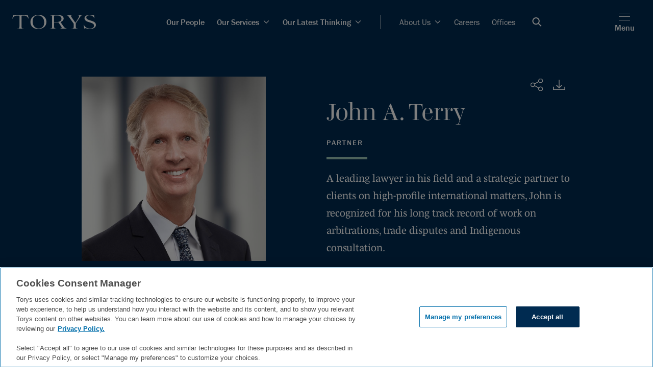

--- FILE ---
content_type: text/html; charset=utf-8
request_url: https://www.torys.com/People/Terry%20John%20A
body_size: 58816
content:
<!doctype html><html><head><title data-react-helmet="true">John A. Terry | People | Torys LLP</title><meta data-react-helmet="true" name="description" content=""/><meta data-react-helmet="true" name="keywords" content=""/><meta data-react-helmet="true" property="og:title" content="John A. Terry | People | Torys LLP"/><meta data-react-helmet="true" property="og:description" content=""/><meta data-react-helmet="true" property="og:image" content/><meta data-react-helmet="true" property="og:image:alt" content="Torys LLP"/><meta data-react-helmet="true" property="og:url" content=""/><meta data-react-helmet="true" property="og:site_name" content="Torys LLP"/><meta data-react-helmet="true" property="og:type" content="article"/><meta data-react-helmet="true" name="twitter:card" content="summary_large_image"/><meta data-react-helmet="true" name="twitter:title" content="John A. Terry | People | Torys LLP"/><meta data-react-helmet="true" name="twitter:description" content=""/><meta data-react-helmet="true" name="twitter:image" content/><meta data-react-helmet="true" name="theme-color" media="(prefers-color-scheme: light)" content="#f8f9fa"/><meta data-react-helmet="true" name="theme-color" media="(prefers-color-scheme: dark)" content="#002b51"/><meta charset="utf-8"/><meta name="viewport" content="width=device-width,initial-scale=1,shrink-to-fit=no"/><script src="https://cdn.cookielaw.org/scripttemplates/otSDKStub.js" type="text/javascript" charset="UTF-8" data-document-language="true" data-domain-script="018f8291-809c-7a6e-b177-132c410cf77f-test"></script><script>function OptanonWrapper(){}</script><script>!function(e,t,a,n,g){e[n]=e[n]||[],e[n].push({"gtm.start":(new Date).getTime(),event:"gtm.js"});var m=t.getElementsByTagName(a)[0],r=t.createElement(a);r.async=!0,r.src="https://www.googletagmanager.com/gtm.js?id=GTM-N66FBT",m.parentNode.insertBefore(r,m)}(window,document,"script","dataLayer")</script><link rel="shortcut icon" href="/dist/zenith site/favicon.ico"/><link rel="icon" sizes="16x16" href="/dist/zenith site/icons/favicon-16x16.png"/><link rel="icon" sizes="32x32" href="/dist/zenith site/icons/favicon-32x32.png"/><link rel="shortcut icon" sizes="192x192" href="/dist/zenith site/icons/android-chrome-192x192.png"/><link rel="apple-touch-icon" sizes="180x180" href="/dist/zenith site/icons/apple-touch-icon.png"/><meta name="msapplication-TileColor" content="#FFFFFF"/><meta name="msapplication-TileImage" content="/dist/zenith site/icons/mstile-150x150.png"/><meta name="msapplication-config" content="/dist/zenith site/icons/browserconfig.xml"/><link rel="mask-icon" color="#FFFFFF" href="/dist/zenith site/icons/safari-pinned-tab.svg"/><link rel="manifest" href="/dist/zenith site/icons/site.webmanifest"/><script async="" src="https://www.google-analytics.com/analytics.js"></script><script type="text/plain" class="optanon-category-C0004">(function () {
                var zi = document.createElement('script');
                zi.type = 'text/javascript';
                zi.async = true;
                zi.referrerPolicy = 'unsafe-url'; // Consider improving this for security
                zi.src = 'https://ws.zoominfo.com/pixel/6203e1b3641ac1001c951868';
                // Insert the script before the first script tag in the document
                var s = document.getElementsByTagName('script')[0];
                s.parentNode.insertBefore(zi, s);
            })();</script><link href="/dist/zenith site/static/css/2.0d3fe718.chunk.css" rel="stylesheet"><link href="/dist/zenith site/static/css/main.e86f8414.chunk.css" rel="stylesheet"></head><body><noscript><iframe src="https://www.googletagmanager.com/ns.html?id=GTM-N66FBT" height="0" width="0" style="display:none;visibility:hidden"></iframe></noscript><noscript>You need to enable JavaScript to run this app.</noscript><script async src="https://www.googletagmanager.com/gtag/js?id=UA-10530236-1"></script><script>function gtag(){dataLayer.push(arguments)}window.dataLayer=window.dataLayer||[],gtag("js",new Date),gtag("config","UA-10530236-1")</script><div id="root"><div><div class=""><nav class="zn-main-nav zn-main-nav--dark" style="padding-right:0px"><span><button class="zn-button-simple zn-button-simple--primary zn-main-nav__bypass-button" type="button">Skip to main content</button></span><div class="zn-main-nav-bar--dark"><nav style="background-color:Light" class="zn-main-nav-bar"><div class="zn-main-nav-bar__logo"><a href="/" target="_self" class="zn-button-simple zn-button-simple--icon"><img alt="Torys" src="/-/media/project/zenith-tenant/zenith-site/logos/firm-white-svg.svg"/></a></div><div class="zn-main-nav-bar__menu"><div as="nav" class="zn-main-nav-bar__list zn-main-nav-bar__list__divider zn-main-nav-bar__list--bold"><li class="zn-main-nav-bar__menu__item "><a class="zn-link zn-link--dark zn-main-nav-bar__menu__item-link zn-link--nav zn-link--nav--dark bold small no-margin" target="_self" alt="nav link to Our People" href="/people">Our People</a></li><li class="zn-main-nav-bar__menu__item "><a class="zn-link zn-link--dark zn-main-nav-bar__menu__item-link zn-link--nav zn-link--nav--dark bold small no-margin dropdown" target="_self" alt="nav link to Our Services" href="/services">Our Services<span class="zn-link__icon zn-link__icon--right zn-link__icon--chevron-right"><svg width="24" height="24" viewBox="0 0 24 24" fill="none" xmlns="http://www.w3.org/2000/svg" xmlns:xlink="http://www.w3.org/1999/xlink"><path fill-rule="evenodd" clip-rule="evenodd" d="M4.50723 8.81121L5.41219 7.90625L11.9997 14.4935L18.5872 7.90625L19.4922 8.81121L11.9997 16.304L4.50723 8.81121Z" fill="currentColor"></path><path fill-rule="evenodd" clip-rule="evenodd" d="M4.05539 8.81154L5.41283 7.4541L12.0004 14.0413L18.5879 7.4541L19.9453 8.81154L12.0004 16.7568L4.05539 8.81154ZM5.41283 8.35906L4.96035 8.81154L12.0004 15.8519L19.0404 8.81154L18.5879 8.35906L12.0004 14.9463L5.41283 8.35906Z" fill="currentColor"></path><defs><clipPath id="clip0"><rect width="9.6" height="16" fill="white" transform="translate(20 7.39941) rotate(90)"></rect></clipPath></defs></svg></span></a></li><li class="zn-main-nav-bar__menu__item "><a class="zn-link zn-link--dark zn-main-nav-bar__menu__item-link zn-link--nav zn-link--nav--dark bold small no-margin dropdown" target="_self" alt="nav link to Our Latest Thinking" href="/our-latest-thinking">Our Latest Thinking<span class="zn-link__icon zn-link__icon--right zn-link__icon--chevron-right"><svg width="24" height="24" viewBox="0 0 24 24" fill="none" xmlns="http://www.w3.org/2000/svg" xmlns:xlink="http://www.w3.org/1999/xlink"><path fill-rule="evenodd" clip-rule="evenodd" d="M4.50723 8.81121L5.41219 7.90625L11.9997 14.4935L18.5872 7.90625L19.4922 8.81121L11.9997 16.304L4.50723 8.81121Z" fill="currentColor"></path><path fill-rule="evenodd" clip-rule="evenodd" d="M4.05539 8.81154L5.41283 7.4541L12.0004 14.0413L18.5879 7.4541L19.9453 8.81154L12.0004 16.7568L4.05539 8.81154ZM5.41283 8.35906L4.96035 8.81154L12.0004 15.8519L19.0404 8.81154L18.5879 8.35906L12.0004 14.9463L5.41283 8.35906Z" fill="currentColor"></path><defs><clipPath id="clip0"><rect width="9.6" height="16" fill="white" transform="translate(20 7.39941) rotate(90)"></rect></clipPath></defs></svg></span></a></li></div><div class="zn-main-nav-bar__list"><li class="zn-main-nav-bar__menu__item"><a class="zn-link zn-link--dark zn-main-nav-bar__menu__item-link zn-link--nav zn-link--nav--dark small no-margin dropdown" target="_self" alt="nav link to About Us" href="/about-us">About Us<span class="zn-link__icon zn-link__icon--right zn-link__icon--chevron-right"><svg width="24" height="24" viewBox="0 0 24 24" fill="none" xmlns="http://www.w3.org/2000/svg" xmlns:xlink="http://www.w3.org/1999/xlink"><path fill-rule="evenodd" clip-rule="evenodd" d="M4.50723 8.81121L5.41219 7.90625L11.9997 14.4935L18.5872 7.90625L19.4922 8.81121L11.9997 16.304L4.50723 8.81121Z" fill="currentColor"></path><path fill-rule="evenodd" clip-rule="evenodd" d="M4.05539 8.81154L5.41283 7.4541L12.0004 14.0413L18.5879 7.4541L19.9453 8.81154L12.0004 16.7568L4.05539 8.81154ZM5.41283 8.35906L4.96035 8.81154L12.0004 15.8519L19.0404 8.81154L18.5879 8.35906L12.0004 14.9463L5.41283 8.35906Z" fill="currentColor"></path><defs><clipPath id="clip0"><rect width="9.6" height="16" fill="white" transform="translate(20 7.39941) rotate(90)"></rect></clipPath></defs></svg></span></a></li><li class="zn-main-nav-bar__menu__item"><a class="zn-link zn-link--dark zn-main-nav-bar__menu__item-link zn-link--nav zn-link--nav--dark small no-margin" target="_self" alt="nav link to Careers" href="/careers">Careers</a></li><li class="zn-main-nav-bar__menu__item"><a class="zn-link zn-link--dark zn-main-nav-bar__menu__item-link zn-link--nav zn-link--nav--dark small no-margin" target="_self" alt="nav link to Offices" href="/services/offices">Offices</a></li><li class="zn-main-nav-bar__menu__item zn-main-nav-bar__menu__item--search-icon"><button class="zn-button-simple zn-button-simple--icon" type="button" aria-label="Open Search Bar"><svg width="19" height="18" viewBox="0 0 19 18" fill="none" xmlns="http://www.w3.org/2000/svg"><path d="M18.5 16.5932L13.3809 11.4741C14.2868 10.2746 14.824 8.78103 14.824 7.162C14.824 3.20654 11.6175 0 7.662 0C3.70654 0 0.5 3.20654 0.5 7.162C0.5 11.1175 3.70654 14.324 7.662 14.324C9.28103 14.324 10.7746 13.7868 11.9741 12.8809L17.0932 18L18.5 16.5932ZM12.8346 7.162C12.8346 10.0187 10.5187 12.3346 7.662 12.3346C4.80527 12.3346 2.48944 10.0187 2.48944 7.162C2.48944 4.30527 4.80527 1.98944 7.662 1.98944C10.5187 1.98944 12.8346 4.30527 12.8346 7.162Z" fill="white"></path></svg></button></li></div></div><div class="zn-main-nav-bar__menu-icons"><a href="/search" target="_self" class="zn-button-simple zn-button-simple--icon zn-main-nav-bar--hide-desktop zn-main-nav-bar__search-mobile"><svg width="19" height="18" viewBox="0 0 19 18" fill="none" xmlns="http://www.w3.org/2000/svg"><path d="M18.5 16.5932L13.3809 11.4741C14.2868 10.2746 14.824 8.78103 14.824 7.162C14.824 3.20654 11.6175 0 7.662 0C3.70654 0 0.5 3.20654 0.5 7.162C0.5 11.1175 3.70654 14.324 7.662 14.324C9.28103 14.324 10.7746 13.7868 11.9741 12.8809L17.0932 18L18.5 16.5932ZM12.8346 7.162C12.8346 10.0187 10.5187 12.3346 7.662 12.3346C4.80527 12.3346 2.48944 10.0187 2.48944 7.162C2.48944 4.30527 4.80527 1.98944 7.662 1.98944C10.5187 1.98944 12.8346 4.30527 12.8346 7.162Z" fill="white"></path></svg></a><button class="zn-button-simple zn-button-simple--primary zn-main-nav-bar__hamburger" type="button"><div><span class="zn-hamburger__line"></span><span class="zn-hamburger__line"></span><span class="zn-hamburger__line"></span></div><p class="zn-main-nav-bar__hamburger_text type-body default-margin">Menu</p></button></div></nav></div></nav></div><div class="" id="main-content-pre"></div><div id="zn-main-section" class=""><div class="zn-profile-hero"><div class="zn-profile-hero__columns"><div class="zn-profile-hero__photo-col"><div class="zn-profile-hero__image"><img alt="" width="1000" height="1000" src="https://www.torys.com/-/media/project/zenith-tenant/zenith-site/professionals/2023/bio/pqrst/t/terry_john_bio.jpg?h=1000&amp;iar=0&amp;w=1000&amp;hash=881FD4FB62F729E52237A249FF431C72"/></div></div><div class="zn-profile-hero__info-col"><div class="zn-profile-hero__icon-bar"><div class="zn-profile-hero__icon-element"><div class="zn-icon-dropdown"><div tabindex="0" class="zn-icon-dropdown__popup zn-icon-dropdown__popup--right-mobile zn-icon-dropdown__popup--hidden"><div class="zn-icon-dropdown__modal zn-icon-dropdown__modal--dark zn-icon-dropdown__modal--hidden"><div class="zn-social-media-links zn-social-media-links--dark"><a href="https://www.facebook.com/TorysLLP/" class="zn-social-media-link zn-social-media-link--dark" rel="noopener noreferrer" target="_blank"><svg width="32" height="32" fill="none" xmlns="http://www.w3.org/2000/svg"><path d="M0 0v32h32V0H0zm20.2 10.7h-1.5c-1.2 0-1.4.6-1.4 1.4v1.8h2.8l-.4 2.8h-2.4V24h-2.9v-7.3h-2.5v-2.8h2.5v-2.1C14.3 9.3 15.8 8 18 8c1 0 1.9.1 2.2.1v2.6z" fill="currentColor"></path></svg><span class="zn-social-media-link__label zn-social-media-link__label--dark sr-only type-undefined">Facebook</span></a><a href="https://twitter.com/TorysLLP" class="zn-social-media-link zn-social-media-link--dark" rel="noopener noreferrer" target="_blank"><svg width="32" height="32" fill="none" xmlns="http://www.w3.org/2000/svg"><path d="M0 0v32h32V0H0zm23.21 12.31v.48a10.51 10.51 0 01-10.57 10.58 10.63 10.63 0 01-5.7-1.66c.296.032.593.049.89.05a7.48 7.48 0 004.62-1.6A3.73 3.73 0 019 17.58c.23.044.465.067.7.07a3.93 3.93 0 001-.13 3.73 3.73 0 01-3-3.65 3.79 3.79 0 001.68.46 3.73 3.73 0 01-1.68-3.14 3.68 3.68 0 01.5-1.87 10.55 10.55 0 007.66 3.88c-.06-.28-.09-.564-.09-.85a3.71 3.71 0 016.43-2.54 7.41 7.41 0 002.36-.9A3.74 3.74 0 0122.92 11a7.531 7.531 0 002.14-.59 7.55 7.55 0 01-1.85 1.9z" fill="currentColor"></path></svg><span class="zn-social-media-link__label zn-social-media-link__label--dark sr-only type-undefined">Twitter</span></a><a href="https://www.linkedin.com/company/torys-llp" class="zn-social-media-link zn-social-media-link--dark" rel="noopener noreferrer" target="_blank"><svg width="32" height="32" fill="none" xmlns="http://www.w3.org/2000/svg"><path d="M0 0v32h32V0H0zm11.6 24H8.3V13.3h3.3V24zM9.9 11.9c-1 0-1.9-.9-1.9-2C8 8.9 8.9 8 9.9 8c1.1 0 1.9.9 1.9 1.9 0 1.1-.8 2-1.9 2zM24 24h-3.3v-5.2c0-1.2 0-2.8-1.7-2.8s-2 1.3-2 2.7V24h-3.3V13.3h3.2v1.5c.4-.8 1.5-1.7 3.1-1.7 3.4 0 4 2.2 4 5.1V24z" fill="currentColor"></path></svg><span class="zn-social-media-link__label zn-social-media-link__label--dark sr-only type-undefined">LinkedIn</span></a><a class="zn-social-media-link zn-social-media-link--dark" rel="noopener noreferrer" target="_blank"><svg width="32" height="32" fill="none" xmlns="http://www.w3.org/2000/svg"><path d="M15 14v4a2 2 0 000-4zm0 0v4a2 2 0 000-4zM0 0v32h32V0H0zm8 18H7v2H5v-8h3a3 3 0 010 6zm7 2h-2v-8h2a4 4 0 110 8zm12-6h-4v1h3v2h-3v3h-2v-6a2 2 0 012-2h4v2zm-12 0v4a2 2 0 000-4zm-7 0H7v2h1a1 1 0 000-2z" fill="currentColor"></path></svg><span class="zn-social-media-link__label zn-social-media-link__label--dark sr-only type-undefined">PDF</span></a><a href="mailto:?subject=Terry, John A.&amp;body=Terry, John A.: https://www.torys.com/People/Terry John A" class="zn-social-media-link zn-social-media-link--dark" rel="noopener noreferrer" target="_blank"><svg width="32" height="32" fill="none" xmlns="http://www.w3.org/2000/svg"><path d="M0 0v32h32V0H0zm24.27 8a1.7 1.7 0 01.83.23L17 16.3a1.44 1.44 0 01-2 0l-.26-.3-8-7.73a1.72 1.72 0 011-.31L24.27 8zM6 9.81c0-.354.1-.701.29-1L14 16.28l-7.72 6.89a1.81 1.81 0 01-.28-1V9.81zM7.73 24a1.64 1.64 0 01-1-.33l7.76-6.91h.05a1.917 1.917 0 00.67.44l.25.07h.13a2.09 2.09 0 001.84-.55l7.71 7a1.69 1.69 0 01-.94.29L7.73 24zM26 22.19a1.89 1.89 0 01-.31 1L18 16.28l7.63-7.6c.245.325.375.723.37 1.13v12.38z" fill="currentColor"></path></svg><span class="zn-social-media-link__label zn-social-media-link__label--dark sr-only type-undefined">Email</span></a><div role="button" tabindex="0" class="zn-social-media-link zn-social-media-link--dark"><svg width="32" height="32" fill="none" xmlns="http://www.w3.org/2000/svg"><path d="M0 0v32h32V0H0zm16.8 21.2l-2.54 2.55a4.26 4.26 0 01-6-6l3.7-3.7a4.26 4.26 0 016 0A.675.675 0 1117 15a3 3 0 00-2-.91 2.93 2.93 0 00-2.08.86l-3.7 3.71a2.942 2.942 0 004.16 4.16l2.55-2.54a.65.65 0 01.92.92h-.05zm7-6.94l-3.94 3.93a4.24 4.24 0 01-6 0 .65.65 0 01.92-.92 3 3 0 004.17 0l3.93-3.94a2.95 2.95 0 000-4.16 2.95 2.95 0 00-4.16 0l-3 3a.66.66 0 01-.93-.93l3-3a4.26 4.26 0 016 6l.01.02z" fill="currentColor"></path></svg><span class="zn-social-media-link__label zn-social-media-link__label--dark sr-only type-undefined">Copy URL</span><span class="sr-only">Opens in a new window</span></div></div></div></div><button class="zn-icon-dropdown__button zn-icon-dropdown__button--dark zn-icon-dropdown__button--right-mobile"><div class="zn-icon-dropdown__icon"><span class="sr-only">Share</span><svg width="24" height="24" viewBox="0 0 24 24" fill="none" xmlns="http://www.w3.org/2000/svg"><path fill-rule="evenodd" clip-rule="evenodd" d="M8.29009 11.9823C8.29009 14.004 6.53198 15.6433 4.36282 15.6433C2.19366 15.6433 0.435547 14.004 0.435547 11.9823C0.435547 9.9602 2.19366 8.32129 4.36282 8.32129C6.53198 8.32129 8.29009 9.9602 8.29009 11.9823Z" stroke="currentColor" stroke-linecap="round"></path><path fill-rule="evenodd" clip-rule="evenodd" d="M22.4134 22.5204C20.8796 23.9502 18.3932 23.9502 16.8593 22.5204C15.3255 21.0905 15.3255 18.7727 16.8593 17.3429C18.3932 15.9131 20.8796 15.9131 22.4134 17.3429C23.9472 18.7727 23.9472 21.0905 22.4134 22.5204Z" stroke="currentColor" stroke-linecap="round"></path><path fill-rule="evenodd" clip-rule="evenodd" d="M19.6363 7.72926C17.4671 7.72926 15.709 6.09035 15.709 4.06824C15.709 2.04614 17.4671 0.407227 19.6363 0.407227C21.8054 0.407227 23.5635 2.04614 23.5635 4.06824C23.5635 6.09035 21.8054 7.72926 19.6363 7.72926Z" stroke="currentColor" stroke-linecap="round"></path><path d="M16.1117 5.68359L7.86133 10.316" stroke="currentColor" stroke-linecap="round"></path><path d="M7.86133 13.6475L16.1117 18.3157" stroke="currentColor" stroke-linecap="round"></path><defs><clipPath id="clip0"><rect width="24" height="24" fill="white"></rect></clipPath></defs></svg></div></button></div></div><div class="zn-profile-hero__download"><a class="zn-profile-hero__download-link" download="John A. Terry.vcf" href="data:text/vcard;charset=utf-8,BEGIN%3AVCARD%0AVERSION%3A4.0%0AN%3ATerry%3BJohn%3BA.%3B%3B%0AORG%3ATorys%20LLP%0ATITLE%3APartner%0AEMAIL%3BTYPE%3Dwork%3Ajterry%40torys.com%0ATEL%3BTYPE%3Dwork%3A416.865.8245%0AEND%3AVCARD"><svg width="32" height="32" viewBox="0 0 32 32" fill="none" xmlns="http://www.w3.org/2000/svg"><rect width="32" height="32" fill="#002B51"></rect><path fill-rule="evenodd" clip-rule="evenodd" d="M15.4145 22.5652C15.453 22.6024 15.4956 22.6356 15.5411 22.6652C15.5614 22.6784 15.5838 22.6876 15.6053 22.6988C15.6309 22.7124 15.6562 22.7276 15.6835 22.7388C15.7108 22.7496 15.7393 22.756 15.7675 22.764C15.7911 22.7708 15.8134 22.7796 15.8378 22.784C15.8916 22.7944 15.9458 22.8 16 22.8C16.0542 22.8 16.1084 22.7944 16.1622 22.784C16.1867 22.7796 16.209 22.7708 16.2326 22.764C16.2607 22.756 16.2893 22.7496 16.3166 22.7388C16.3439 22.7276 16.3691 22.7124 16.3952 22.6988C16.4163 22.6876 16.4387 22.6784 16.4589 22.6652C16.5044 22.6356 16.5471 22.6024 16.5855 22.5652L21.5507 17.7656C21.8738 17.4532 21.8738 16.9468 21.5507 16.6344C21.2279 16.322 20.7032 16.322 20.3804 16.6344L16.8276 20.0688V6.8C16.8276 6.358 16.4569 6 16 6C15.5432 6 15.1724 6.358 15.1724 6.8V20.0688L11.6196 16.6344C11.2969 16.322 10.7722 16.322 10.4494 16.6344C10.1262 16.9468 10.1262 17.4532 10.4494 17.7656L15.4145 22.5652Z" fill="currentColor"></path><path fill-rule="evenodd" clip-rule="evenodd" d="M27.1724 19.6001C26.7156 19.6001 26.3448 19.9581 26.3448 20.4001V24.4001H5.65517V20.4001C5.65517 19.9581 5.28441 19.6001 4.82759 19.6001C4.37076 19.6001 4 19.9581 4 20.4001V26.0001H28V20.4001C28 19.9581 27.6292 19.6001 27.1724 19.6001Z" fill="currentColor"></path></svg></a></div><div class="zn-profile-hero__icon-element"></div></div><div class="zn-profile-hero__title"><span class="type-span">John</span> <span class="type-span">A.</span> <span class="type-span">Terry</span></div><span class="zn-profile-hero__position type-div">Partner</span><div class="zn-profile-hero__accent"></div><div class="zn-profile-hero__description" type="div"><p>A leading lawyer in his field and a strategic partner to clients on high-profile international matters, John is recognized for his long track record of work on arbitrations, trade disputes and Indigenous consultation.</p></div><div class="zn-profile-hero__contact-accent"></div><div class="zn-profile-hero__contact-bar"><div class="zn-profile-hero__contact-title">Contact</div><div class="zn-profile-hero__contact-info"><ul class="zn-profile-hero__phone-numbers"><li><span class="type-span">Toronto</span>:<a class="zn-profile-hero__phone-number type-a" href="tel:416.865.8245">416.865.8245</a></li></ul><a class="zn-profile-hero__email" href="mailto:jterry@torys.com"><span class="type-span">jterry@torys.com</span></a></div></div></div></div></div></div><div class=""><div class="zn-sticky-side-section zn-sticky-side-section--alternate-colors"><div class="zn-sticky-side-section__navigation"><div class="zn-sticky-side-section__navigation-container"><div class="zn-side-navigation"><button class="zn-side-navigation__info"><div class="zn-side-navigation__title">Overview</div><div class="zn-side-navigation__icon"><svg width="24" height="24" viewBox="0 0 24 24" fill="none" xmlns="http://www.w3.org/2000/svg" xmlns:xlink="http://www.w3.org/1999/xlink"><path fill-rule="evenodd" clip-rule="evenodd" d="M4.50723 8.81121L5.41219 7.90625L11.9997 14.4935L18.5872 7.90625L19.4922 8.81121L11.9997 16.304L4.50723 8.81121Z" fill="currentColor"></path><path fill-rule="evenodd" clip-rule="evenodd" d="M4.05539 8.81154L5.41283 7.4541L12.0004 14.0413L18.5879 7.4541L19.9453 8.81154L12.0004 16.7568L4.05539 8.81154ZM5.41283 8.35906L4.96035 8.81154L12.0004 15.8519L19.0404 8.81154L18.5879 8.35906L12.0004 14.9463L5.41283 8.35906Z" fill="currentColor"></path><defs><clipPath id="clip0"><rect width="9.6" height="16" fill="white" transform="translate(20 7.39941) rotate(90)"></rect></clipPath></defs></svg></div></button><div class="zn-side-navigation__content-nav"><nav style="display:none"><ul class="zn-side-navigation__list"><li id="nav-Overview" class="zn-side-navigation-item" style="display:none"><a class="zn-side-navigation-item__link" href="#Overview"><span class="type-undefined default-margin">Overview</span></a></li><li id="nav-FeaturedWork" class="zn-side-navigation-item" style="display:none"><a class="zn-side-navigation-item__link" href="#FeaturedWork"><span class="type-undefined default-margin">Featured Work</span></a></li><li id="nav-Recognition" class="zn-side-navigation-item" style="display:none"><a class="zn-side-navigation-item__link" href="#Recognition"><span class="type-undefined default-margin">Recognition and Awards</span></a></li><li id="nav-Insights" class="zn-side-navigation-item" style="display:none"><a class="zn-side-navigation-item__link" href="#Insights"><span class="type-undefined default-margin">Insights</span></a></li><li id="nav-News" class="zn-side-navigation-item" style="display:none"><a class="zn-side-navigation-item__link" href="#News"><span class="type-undefined default-margin">News</span></a></li><li id="nav-ProfessionalInvolvement" class="zn-side-navigation-item" style="display:none"><a class="zn-side-navigation-item__link" href="#ProfessionalInvolvement"><span class="type-undefined default-margin">Professional Involvement</span></a></li><li id="nav-Education" class="zn-side-navigation-item" style="display:none"><a class="zn-side-navigation-item__link" href="#Education"><span class="type-undefined default-margin">Education</span></a></li></ul></nav></div></div></div></div><div class="zn-sticky-side-section__content"><section id="Overview" class="zn-section zn-section--padding-top-medium zn-section--padding-bottom-medium zn-section--grey hide-section" style="display:none"><div class="zn-section__content zn-section__content--left"><div data-is-peripheral="true" class="zn-section-heading zn-section-heading--pd-small zn-section-heading--pt-small"><h2 class="zn-section-heading__text zn-section-heading__text--medium"><div class="">Overview</div></h2><div class="zn-heading-accent zn-heading-accent--grey zn-heading-accent--medium"></div></div><section></section><div class="zn-rich-text__wrapper"><div class="zn-rich-text zn-rich-text--light zn-rich-text--none"><p>John’s practice focuses on public, business and international trade and investment law. He regularly advises businesses and governments on trade law issues, and has a leading practice acting for claimants and respondents in investment arbitrations, and set aside and enforcement proceedings, under various bilateral and multilateral treaties.</p>
<p>John also has a significant practice in Indigenous matters, with extensive experience on issues respecting the duty to consult with Indigenous communities and representing parties and negotiating in disputes regarding Indigenous issues, often on high-stakes or sensitive matters. He also routinely provides guidance to natural resource and energy companies on corporate social responsibility issues.</p>
<p>John has appeared as counsel at all levels of court in Ontario, at the Federal Court and Federal Court of Appeal, before the Supreme Court of Canada, in commercial and investment arbitrations and before a variety of administrative tribunals.</p></div></div><div class="zn-context-link-list"><section><h3 class="zn-article-heading zn-article-heading--medium zn-article-heading--navy zn-article-heading--padding-top-large zn-article-heading--padding-bottom-small" data-is-peripheral="true">Related Services</h3></section><ul class="zn-link-list zn-link-list--two-columns"><li class="zn-link-list-item zn-link-list-item--divider"><a class="zn-link zn-link--light zn-link--Hyperlink zn-link--Hyperlink--light" target="_self" alt="Arbitration" href="/services/services/disputes-and-investigations/arbitration"><div>Arbitration</div></a></li><li class="zn-link-list-item zn-link-list-item--divider"><a class="zn-link zn-link--light zn-link--Hyperlink zn-link--Hyperlink--light" target="_self" alt="Project Litigation" href="/services/services/disputes-and-investigations/project-litigation"><div>Project Litigation</div></a></li><li class="zn-link-list-item zn-link-list-item--divider"><a class="zn-link zn-link--light zn-link--Hyperlink zn-link--Hyperlink--light" target="_self" alt="International Trade" href="/services/services/disputes-and-investigations/international-trade"><div>International Trade</div></a></li><li class="zn-link-list-item zn-link-list-item--divider"><a class="zn-link zn-link--light zn-link--Hyperlink zn-link--Hyperlink--light" target="_self" alt="Public Law" href="/services/services/disputes-and-investigations/public-law"><div>Public Law</div></a></li><li class="zn-link-list-item zn-link-list-item--divider"><a class="zn-link zn-link--light zn-link--Hyperlink zn-link--Hyperlink--light" target="_self" alt="Indigenous" href="/services/services/advisory-and-regulatory/indigenous"><div>Indigenous</div></a></li><li class="zn-link-list-item zn-link-list-item--divider"><a class="zn-link zn-link--light zn-link--Hyperlink zn-link--Hyperlink--light" target="_self" alt="Government and Crown Corporations" href="/services/industries/government-and-crown-corporations"><div>Government and Crown Corporations</div></a></li><li class="zn-link-list-item zn-link-list-item--divider"><a class="zn-link zn-link--light zn-link--Hyperlink zn-link--Hyperlink--light" target="_self" alt="Sustainability" href="/services/services/advisory-and-regulatory/sustainability"><div>Sustainability</div></a></li><li class="zn-link-list-item zn-link-list-item--divider"><a class="zn-link zn-link--light zn-link--Hyperlink zn-link--Hyperlink--light" target="_self" alt="Climate Change" href="/services/services/advisory-and-regulatory/climate-change"><div>Climate Change</div></a></li><li class="zn-link-list-item zn-link-list-item--divider"><a class="zn-link zn-link--light zn-link--Hyperlink zn-link--Hyperlink--light" target="_self" alt="Disputes and Investigations" href="/services/services/disputes-and-investigations"><div>Disputes and Investigations</div></a></li><li class="zn-link-list-item zn-link-list-item--divider"><a class="zn-link zn-link--light zn-link--Hyperlink zn-link--Hyperlink--light" target="_self" alt="White Collar Defence and Investigations" href="/services/services/disputes-and-investigations/white-collar-defence-and-investigations"><div>White Collar Defence and Investigations</div></a></li><li class="zn-link-list-item zn-link-list-item--divider"><a class="zn-link zn-link--light zn-link--Hyperlink zn-link--Hyperlink--light" target="_self" alt="Construction" href="/services/services/projects/construction"><div>Construction</div></a></li></ul></div></div></section><section class="zn-section zn-section--padding-top-medium zn-section--padding-bottom-medium zn-section--white hide-section" style="display:none"><div class="zn-section__content zn-section__content--left"><section class="zn-quote"><svg class="zn-quote__icon zn-quote__icon--orange" width="38" height="29" viewBox="0 0 38 29" fill="none" xmlns="http://www.w3.org/2000/svg"><path d="M37.5281 22.7741C37.5281 18.3923 34.9564 16.7779 31.8002 16.7779C29.2285 16.7779 27.0074 17.5851 25.254 18.5076C24.7864 17.2391 24.6695 15.7401 24.6695 14.587C24.6695 8.24481 29.696 4.78545 36.3591 3.28639C37.0605 3.17108 37.2943 3.05577 37.1774 2.24858L36.8267 0.634214C36.7098 -0.0576567 36.2422 -0.0576566 35.5409 0.0576539C27.8257 1.55671 20.4612 6.05388 20.4612 15.6248C20.4612 23.3507 25.1371 29.001 31.3326 29.001C35.424 29.001 37.5281 26.9254 37.5281 22.7741ZM17.5388 22.7741C17.5388 18.3923 14.9671 16.7779 11.8109 16.7779C9.35605 16.7779 6.90123 17.4698 5.26468 18.5076C4.79709 17.2391 4.6802 15.7401 4.6802 14.587C4.6802 8.24481 9.70674 4.78545 16.3698 3.28639C17.0712 3.17108 17.305 3.05577 17.1881 2.24858L16.8374 0.634214C16.7205 -0.0576567 16.2529 -0.0576566 15.5516 0.0576539C7.8364 1.55671 0.471924 6.05388 0.471924 15.6248C0.471924 23.3507 5.14778 29.001 11.3433 29.001C15.4347 29.001 17.5388 26.9254 17.5388 22.7741Z" fill="currentColor"></path></svg><div class="zn-quote__text"><p>John Terry is a masterful practitioner and is very skilled.’</p></div><div class="zn-quote__subtext"><p>—<em>Chambers Canada</em>, 2023</p></div></section></div></section><section id="FeaturedWork" class="zn-section zn-section--padding-top-medium zn-section--padding-bottom-medium zn-section--grey hide-section" style="display:none"><div class="zn-section__content zn-section__content--left"><div data-is-peripheral="true" class="zn-section-heading zn-section-heading--pd-small zn-section-heading--pt-none"><h2 class="zn-section-heading__text zn-section-heading__text--medium"><div class=""><span style="font-size: 32px;">Featured Work</span></div></h2><div class="zn-heading-accent zn-heading-accent--grey zn-heading-accent--medium"></div></div><div class="zn-bio-related-article-list"></div></div></section><section id="Recognition" class="zn-section zn-section--padding-top-medium zn-section--padding-bottom-medium zn-section--white hide-section" style="display:none"><div class="zn-section__content zn-section__content--left"><div data-is-peripheral="true" class="zn-section-heading zn-section-heading--pd-small zn-section-heading--pt-none"><h2 class="zn-section-heading__text zn-section-heading__text--medium"><div class="">Recognition and Awards</div></h2><div class="zn-heading-accent zn-heading-accent--grey zn-heading-accent--medium"></div></div><section></section><div class="zn-rich-text__wrapper"><div class="zn-rich-text zn-rich-text--light zn-RecognitionRichText zn-rich-text--none"><table>
	<tbody>
		<tr>
			<td>2016-2026</td>
			<td><em>Chambers Canada</em>—Leading lawyer in Aboriginal law, dispute resolution: arbitration and international trade/WTO</td>
		</tr>
		<tr>
			<td style="width: 100px">2009-2024</td>
			<td style="width: 600px"><em>Chambers Global</em>—Leading lawyer in dispute resolution: arbitration</td>
		</tr>
		<tr>
			<td>2018-2025</td>
			<td><em>Benchmark Canada: The Definitive Guide to Canada’s Leading Litigation Firms and Attorneys</em>—Litigation Star (arbitration)</td>
		</tr>
		<tr>
			<td>2025</td>
			<td><em>Best Lawyers in Canada</em>—Lawyer of the Year for Aboriginal Law / Indigenous Practice</td>
		</tr>
		<tr>
			<td>2010-2026</td>
			<td><em>Best Lawyers in Canada</em>—Leading lawyer in Aboriginal Law / Indigenous Practice, international arbitration and environmental law</td>
		</tr>
		<tr>
			<td>2022, 2024</td>
			<td><em>Best Lawyers in Canada</em>—Lawyer of the Year for International Arbitration&nbsp;</td>
		</tr>
		<tr>
			<td>2011-2023</td>
			<td><em>The Canadian Legal Lexpert Directory</em>—Leading lawyer in Aboriginal law and litigation: regulatory and public law, and&nbsp;commercial arbitration</td>
		</tr>
		<tr>
			<td>2014-2022</td>
			<td><em>Who’s Who Legal</em>— Global and National leading lawyer in arbitration and commercial litigation</td>
		</tr>
		<tr>
			<td>2018</td>
			<td>Lexpert/Thomson Reuters’ <em>Guide to the Leading U.S./Canada Cross-Border Corporate Lawyers in Canada</em>—Most frequently recommended in dispute resolution</td>
		</tr>
		<tr>
			<td>2015</td>
			<td>Lexpert/American Lawyer’s <em>Guide to the Leading 500 Lawyers in Canada</em>—Leading lawyer in arbitration</td>
		</tr>
		<tr>
			<td>2013-2014</td>
			<td>Lexpert’s <em>Guide to the Leading US/Canada Cross-border Litigation Lawyers in Canada</em>—Leading lawyer in international commercial arbitration</td>
		</tr>
		<tr>
			<td>2013</td>
			<td><em>Guide to the World’s Leading Experts in Commercial Arbitration</em></td>
		</tr>
	</tbody>
</table></div></div></div></section><section id="Insights" class="zn-section zn-section--padding-top-medium zn-section--padding-bottom-medium zn-section--grey hide-section" style="display:none"><div class="zn-section__content zn-section__content--left"><div data-is-peripheral="true" class="zn-section-heading zn-section-heading--pd-small zn-section-heading--pt-none"><h2 class="zn-section-heading__text zn-section-heading__text--medium"><div class=""><span style="font-size: 32px;">Insights</span></div></h2><div class="zn-heading-accent zn-heading-accent--grey zn-heading-accent--medium"></div></div><div class="zn-bio-related-article-list"></div></div></section><section id="News" class="zn-section zn-section--padding-top-large zn-section--padding-bottom-large zn-section--white hide-section" style="display:none"><div class="zn-section__content zn-section__content--left"><div data-is-peripheral="true" class="zn-section-heading zn-section-heading--pd-small zn-section-heading--pt-none"><h2 class="zn-section-heading__text zn-section-heading__text--medium"><div class=""><span style="font-size: 32px;">News</span></div></h2><div class="zn-heading-accent zn-heading-accent--grey zn-heading-accent--medium"></div></div><div class="zn-bio-related-article-list"></div></div></section><section id="ProfessionalInvolvement" class="zn-section zn-section--padding-top-medium zn-section--padding-bottom-medium zn-section--grey hide-section" style="display:none"><div class="zn-section__content zn-section__content--left"><div data-is-peripheral="true" class="zn-section-heading zn-section-heading--pd-small zn-section-heading--pt-none"><h2 class="zn-section-heading__text zn-section-heading__text--medium"><div class="">Professional Involvement</div></h2><div class="zn-heading-accent zn-heading-accent--grey zn-heading-accent--medium"></div></div><div class="zn-bio-professional-involvement"><section></section><div class="zn-bio-professional-involvement__body"><p>Before joining Torys, John worked as a constitutional lawyer with the Ontario government and senior policy adviser with the Ontario Cabinet Office. He also spent two years teaching international trade law, international commercial arbitration and international human rights law at Otago University in New Zealand. Further, he served as a clerk to Mr. Justice Cory of the Supreme Court of Canada and the judges of the Ontario Court of Appeal.</p>
<p>John teaches International Commercial and Investor-State Arbitration and Public International Law at the University of Toronto Faculty of Law as an Adjunct Professor and teaches advocacy with the Foundation for International Arbitration advocacy in Geneva.</p>
<p>He is the co-author of the forthcoming <em>Canadian Encyclopedia Digest’s International Law Title</em> as well as three other books: <em>Creditors' Remedies in Ontario; Interlocutory Proceedings: Strategy and Practice; and The Emotional Consequences of Personal Injury: A Handbook for Psychiatrists and Lawyers</em>. He has also written numerous other articles and delivered speeches, primarily on international law and constitutional issues.</p></div></div></div></section><section id="Education" class="zn-section zn-section--padding-top-medium zn-section--padding-bottom-medium zn-section--white hide-section" style="display:none"><div class="zn-section__content zn-section__content--left"><div data-is-peripheral="true" class="zn-section-heading zn-section-heading--pd-small zn-section-heading--pt-none"><h2 class="zn-section-heading__text zn-section-heading__text--medium"><div class="">Education and Bar Admissions</div></h2><div class="zn-heading-accent zn-heading-accent--grey zn-heading-accent--medium"></div></div><section class="zn-bio-education"><section></section><section><span class="zn-article-heading zn-article-heading--medium zn-article-heading--light">Education</span><ul class="zn-link-list zn-link-list--two-columns zn-link-list--two-columns-space-between"><li class="zn-link-list-item"><p class="zn-link-list-item__subtext zn-link-list-item__subtext--light"><div>LLM, 1989</div></p></li><li class="zn-link-list-item"><p class="zn-link-list-item__subtext zn-link-list-item__subtext--light"><div>Harvard Law School</div></p></li><li class="zn-link-list-item"><p class="zn-link-list-item__subtext zn-link-list-item__subtext--light"><div>LLB, 1987</div></p></li><li class="zn-link-list-item"><p class="zn-link-list-item__subtext zn-link-list-item__subtext--light"><div>University of Toronto, Faculty of Law</div></p></li></ul><span class="zn-article-heading zn-article-heading--medium zn-article-heading--light">Bar Admissions</span><ul class="zn-link-list zn-link-list--two-columns zn-link-list--two-columns-space-between"><li class="zn-link-list-item"><p class="zn-link-list-item__subtext zn-link-list-item__subtext--light"><div>Ontario, 1991</div></p></li></ul></section></section></div></section></div></div></div><div class=""><footer class="zn-footer"><div class="zn-footer__container"><div class="zn-footer__column-wrapper"><div class="zn-footer__logo"><a href="/" target=""><img alt="Torys logo" src="https://www.torys.com/-/media/project/zenith-tenant/zenith-site/logos/firm-white-svg.svg?iar=0&amp;hash=22C8310F98FF9E68AF69104BBC894169"/></a></div><div class="zn-footer__nav-list"><div class="zn-footer__column-title">Offices</div><ul><li class="zn-footer__column-list-item"><a href="/services/offices/toronto" class="zn-footer__column-list-link" title="Toronto Office Page" target="">Toronto</a></li><li class="zn-footer__column-list-item"><a href="/services/offices/new-york" class="zn-footer__column-list-link" title="New York Office Page" target="">New York</a></li><li class="zn-footer__column-list-item"><a href="/services/offices/calgary" class="zn-footer__column-list-link" title="Calgary Office Page" target="">Calgary</a></li><li class="zn-footer__column-list-item"><a href="/services/offices/montreal" class="zn-footer__column-list-link" title="Montreal Office Page" target="">Montréal</a></li><li class="zn-footer__column-list-item"><a href="/services/offices/halifax" class="zn-footer__column-list-link" title="Halifax Legal Services Centre Page" target="">Halifax - Legal Services Centre</a></li></ul></div><div class="zn-footer__nav-list"><div class="zn-footer__column-title">About Us</div><ul><li class="zn-footer__column-list-item"><a href="/about-us" class="zn-footer__column-list-link" title="About Us Page" target="">About Us</a></li><li class="zn-footer__column-list-item"><a href="/about-us/recognition" class="zn-footer__column-list-link" title="Recognition Page" target="">Recognition</a></li><li class="zn-footer__column-list-item"><a href="/about-us/client-solutions" class="zn-footer__column-list-link" title="Client Solutions Page" target="">Client Solutions</a></li><li class="zn-footer__column-list-item"><a href="/about-us/diversity-equity-and-inclusion" class="zn-footer__column-list-link" title="Diversity and Inclusion Page" target="">Diversity, Equity and Inclusion</a></li><li class="zn-footer__column-list-item"><a href="/about-us/social-impact-and-sustainability" class="zn-footer__column-list-link" title="Social Impact and Sustainability Page" target="">Social Impact and Sustainability</a></li><li class="zn-footer__column-list-item"><a href="/about-us/our-history" class="zn-footer__column-list-link" title="Our History Page" target="">Our History</a></li></ul></div><div class="zn-footer__nav-list"><div class="zn-footer__column-title">News</div><ul><li class="zn-footer__column-list-item"><a href="/about-us/news-and-media" class="zn-footer__column-list-link" title="News and Media Landing Page" target="">News and Media</a></li><li class="zn-footer__column-list-item"><a href="/our-latest-thinking/staying-current" class="zn-footer__column-list-link" title="Staying Current Landing Page" target="">Staying Current</a></li></ul></div><div class="zn-footer__subscribe-teaser"><h4 class="type-h4 default-margin">Subscribe</h4><a href="/subscribe?" alt="" target="_self" class="zn-button zn-button--primary zn-button--light zn-button--primary--light"><div>Subscribe</div></a><p class="zn-footer__subscribe-subtext type-body">Subscribe to Torys’ insights for our latest commentary, webinar and events schedule and more.</p></div></div><div class="zn-footer__contact-bar"><hr class="zn-footer__divider"/><div class="zn-footer__info"><div class="zn-footer__legal-list"><div class="zn-footer__legal-title"><div>© 2026 Torys LLP. All rights reserved.</div></div><ul><li class="zn-footer__legal-list-item"><a href="/privacy-policy" class="zn-footer__legal-link" title="Torys Privacy Policy" target="">Privacy Policy</a></li><li class="zn-footer__legal-list-item"><a href="/copyright-and-disclaimer" class="zn-footer__legal-link" title="" target="">Copyright</a></li><li class="zn-footer__legal-list-item"><a href="/copyright-and-disclaimer" class="zn-footer__legal-link" title="" target="">Disclaimer</a></li><li class="zn-footer__legal-list-item"><a href="/terms-of-service" class="zn-footer__legal-link" title="" target="">Terms of Service</a></li><li class="zn-footer__legal-list-item"><a href="/accessibility" class="zn-footer__legal-link" title="" target="">Accessibility</a></li></ul></div><div class="zn-footer__social-list"><div class="zn-social-media-links zn-social-media-links--dark"><a href="https://www.linkedin.com/company/torys-llp" class="zn-social-media-link zn-social-media-link--dark" rel="noopener noreferrer" target="_blank"><svg width="32" height="32" fill="none" xmlns="http://www.w3.org/2000/svg"><path d="M0 0v32h32V0H0zm11.6 24H8.3V13.3h3.3V24zM9.9 11.9c-1 0-1.9-.9-1.9-2C8 8.9 8.9 8 9.9 8c1.1 0 1.9.9 1.9 1.9 0 1.1-.8 2-1.9 2zM24 24h-3.3v-5.2c0-1.2 0-2.8-1.7-2.8s-2 1.3-2 2.7V24h-3.3V13.3h3.2v1.5c.4-.8 1.5-1.7 3.1-1.7 3.4 0 4 2.2 4 5.1V24z" fill="currentColor"></path></svg><span class="zn-social-media-link__label zn-social-media-link__label--dark sr-only type-undefined">LinkedIn</span></a></div></div></div></div></div></footer></div></div></div><script type="application/json" id="__JSS_STATE__">{"sitecore":{"context":{"pageEditing":false,"site":{"name":"Torys"},"pageState":"normal","language":"en","itemPath":"\u002Fpeople\u002Fterry-john-a"},"route":{"name":"Terry John A","displayName":"Terry, John A.","fields":{"QuoteText":{"value":"\u003Cp\u003EJohn Terry is a masterful practitioner and is very skilled.’\u003C\u002Fp\u003E"},"Subtext":{"value":"\u003Cp\u003E—\u003Cem\u003EChambers Canada\u003C\u002Fem\u003E, 2023\u003C\u002Fp\u003E"},"RepresentativeInsights":[],"DealTeamList":[],"DealTeam":{"value":""},"RepresentativeNews":[],"RepresentativeWorkNarrative":{"value":""},"RepresentativeWork":[{"id":"3d607be0-5e44-4637-8510-8549005db27c","url":"\u002Fwork\u002F2021\u002F04\u002F9ce1b732-0309-46ec-9f41-5e6211641db8","name":"9CE1B732-0309-46EC-9F41-5E6211641DB8","displayName":"pAlamos Gold in its arbitral claim brought by its Netherlands subsidiaries against the Republic of T","fields":{"MigrationAction":{"value":""},"ProjectRelatedServices":[],"TransactionType":[],"Municipality":{"value":""},"ProjectType":{"value":""},"MapIndustries":[],"MainMapIndustry":{"value":""},"FoundationSyncID":{"value":"9CE1B732-0309-46EC-9F41-5E6211641DB8"},"ExpertiseCategory":"{204388C9-BEC7-43C8-8CE3-0C486CB25E36}","DealTeam":{"value":"Torys acted as counsel to Alamos Gold with a team led by John Terry and the Honourable Frank Iacobucci, and tht included Ryan Lax, Emily Sherkey and Stefan Case. "},"PostingHeadline":{"value":"Alamos Gold announces US$1 billion investment treaty claim against the Republic of Turkey"},"SummaryDescription":{"value":"\u003Cp\u003EOn April 20, 2021, Alamos Gold Inc. (“Alamos”) announced that its Netherlands wholly-owned subsidiaries Alamos Gold Holdings Coöperatief U.A, and Alamos Gold Holdings B.V. would be filing an investment treaty claim against the Republic of Turkey for expropriation and unfair and inequitable treatment, among other things, following the government’s failure to renew key mining operating licenses for Alamos’ Turkey project - the Kirazlı, Ağı Dağı and Çamyurt gold mines, in Çanakkale Province, Turkey.\u003C\u002Fp\u003E\u003Cp\u003EExpected to exceed US$1 billion, the international arbitration claim will be filed under the Netherlands-Turkey Bilateral Investment Treaty.\u003C\u002Fp\u003E\u003Cp\u003EFurther information can be found on Globe Newswire’s \u003Ca target=\"_blank\" href=\"https:\u002F\u002Fwww.globenewswire.com\u002Fnews-release\u002F2021\u002F04\u002F20\u002F2213076\u002F0\u002Fen\u002FAlamos-Gold-Announces-US-1-Billion-Investment-Treaty-Claim-Against-the-Republic-of-Turkey.html\"\u003Ewebsite\u003C\u002Fa\u003E.\u003C\u002Fp\u003E\u003Cp\u003E\u003Ca href=\"https:\u002F\u002Falamosgold.com\u002F\"\u003EAlamos\u003C\u002Fa\u003E is a Canadian-based intermediate gold producer with diversified production from three operating mines in North America. This includes the Young-Davidson and Island Gold mines in northern Ontario, Canada and the Mulatos mine in Sonora State, Mexico. Alamos also has a significant portfolio of development stage projects in Canada, Mexico, Turkey, and the United States.\u003C\u002Fp\u003E"},"FeaturedDetail":{"value":"\u003Cp\u003ETorys is acting as counsel to Alamos Gold in its arbitral claim brought by its Netherlands subsidiaries against the Republic of Türkiye, under the Netherlands-Türkiye Bilateral Investment Treaty (BIT), alleging expropriation and unfair and inequitable treatment in connection with the development of its Türkiye project – the Kirazli, Ağı Dağı and Çamyurt gold mines in Çanakkale Province, Türkiye\u003C\u002Fp\u003E"},"FeaturedHeadline":{"value":"Alamos Gold v. Türkiye"},"Narrative":{"value":"\u003Cp\u003EAlamos Gold in its arbitral claim brought by its Netherlands subsidiaries against the Republic of Türkiye, under the Netherlands-Türkiye Bilateral Investment Treaty (BIT), alleging expropriation and unfair and inequitable treatment in connection with the development of its Türkiye project – the Kirazli, Ağı Dağı and Çamyurt gold mines in Çanakkale Province, Türkiye\u003C\u002Fp\u003E"},"PostingDate":{"value":"2024-01-01T05:00:00Z"},"FoundationID":{"value":"TED2019-0787"},"BDSDescriptionID":{"value":"49312"},"RelatedExpertise":"{6E6EBB3B-DB39-4539-AFCD-782893AE9DC0}|{9453FFDE-4B5E-436C-8CDF-7CC1D47C5A2F}|{FDCA72D1-E1F2-4202-864D-3FD74F2F43DD}|{5F6FED8A-1EF7-4C18-A442-F3960F806CDF}|{B23E87FB-244C-4379-9ACF-71E9171E5FE8}|{D9618B5D-20BD-45CB-9E06-BE97213E45FD}|{2AF6C4A6-E49B-4780-82E5-63FE0CB817B1}","DefaultPostingStyle":{"value":"Standard"},"DealTeamIntro":{"value":""},"LegacyUrl":{"value":""},"ValueCurrency":{"value":""},"RelatedWork":[],"Jurisdiction":{"value":""},"KeyFeatures":[],"NatureOfEngagement":"{E9F580DA-5C20-4748-9552-F28BE04F648A}","Country":"{56A5AF65-A4F4-47A8-B82D-CA81FD45F886}","ClientRole":"{CD0A77D4-FA31-4225-934E-CCC9D67F2DB2}","Value":{"value":""},"PhotoCourtesy":{"value":""},"ProjectIntro":{"value":"\u003Cp\u003ETorys is acting as counsel to Alamos Gold in its arbitral claim brought by its Netherlands subsidiaries against the Republic of Türkiye, under the Netherlands-Türkiye Bilateral Investment Treaty (BIT), alleging expropriation and unfair and inequitable treatment in connection with the development of its Türkiye project – the Kirazli, Ağı Dağı and Çamyurt gold mines in Çanakkale Province, Türkiye.\u003C\u002Fp\u003E"},"AdditionalDetail":{"value":"\u003Cp\u003E&nbsp;&nbsp;&nbsp;\u003Ca href=\"https:\u002F\u002Fwww.torys.com\u002Fproject-map?lat=39.736470&amp;lng=26.965349&amp;zoom=6.97&amp;q=&amp;regions=&amp;industries=Mining+and+Metals%2CMetal&amp;tags=\"\u003EView this project on Torys’ Project Map\u003C\u002Fa\u003E\u003C\u002Fp\u003E"},"ProjectTitle":{"value":"Alamos Gold BIT claim for gold projects in Turkey"},"Province":"{E5B93BB0-DE6E-4471-8328-9C31246E594C}","ProcurementModel":[],"GovernmentLevel":[],"ClientName":{"value":"Alamos Gold"},"Recognitions":{"value":""},"MapProjectOverview":{"value":""},"ProjectImage":{"value":{}},"DealTeamList":"{DFE184E7-DAEE-4A83-A521-F78BC029A1FD}|{CFE6C534-896F-4F9B-8118-A1838C779912}|{D010DBF7-AD5C-4D63-8F7F-6EE380E1E7D1}|{C4C1116B-A9AC-40DE-A3BF-55146F730887}|{75E80F09-04FE-4475-BFFF-2B5C5B37A7DC}","DealTeamListText":{"value":""},"Tags":"{2771E117-0A17-4D42-98AC-4651A4969E97}|{117F6B21-F85D-4EBD-885D-6A0393C0D16E}|{E0F28380-C10C-41B3-8245-8630F9D45A0B}|{D2F91D87-C4C3-4722-9AAC-21E6672F4F57}|{95A3DE02-4FD3-4C60-99DB-8B03F93E5F1C}|{9FE7E9E6-F6E7-402D-A04E-5A57B46811E5}|{6A31DAB9-A517-4800-AB3B-23560F889BF5}|{E6FEDD26-805F-4CBC-BCB3-9196472A5DF9}|{E9F580DA-5C20-4748-9552-F28BE04F648A}|{204388C9-BEC7-43C8-8CE3-0C486CB25E36}|{CD0A77D4-FA31-4225-934E-CCC9D67F2DB2}|{E5B93BB0-DE6E-4471-8328-9C31246E594C}|{56A5AF65-A4F4-47A8-B82D-CA81FD45F886}","SubTags":"{B30CAC61-FCE0-404D-8A1F-0C87AA536C04}|{479A3E94-8AAA-4F65-AD38-061F3A37D37E}|{EDCAE869-5216-4E68-B21A-A3CFEECC64DA}|{099015AE-AC74-41D4-801B-0F7742F10CDC}|{FE4D6B4B-D031-47B7-B898-83BB1468AB55}","MetaDescription":{"value":""},"MetaTitle":{"value":""},"MetaImage":{"value":{}},"Page Design":null,"HideCardTeaserDate":{"value":false},"TeaserDescription":{"value":""},"TeaserTitle":{"value":"\u003Cp\u003EAlamos Gold in its arbitral claim brought by its Netherlands subsidiaries against the Republic of Türkiye, under the Netherlands-Türkiye Bilateral Investment Treaty (BIT), alleging expropriation and unfair and inequitable treatment in connection with the development of its Türkiye project – the Kirazli, Ağı Dağı and Çamyurt gold mines in Çanakkale Province, Türkiye\u003C\u002Fp\u003E"},"TeaserDisplayDate":{"value":""},"TeaserTemplateTypeOverride":{"value":""},"TeaserImage":{"value":{}},"TeaserDate":{"value":"2024-01-01T05:00:00Z"},"FeaturedTeaserDescription":{"value":"\u003Cp\u003ETorys is acting as counsel to Alamos Gold in its arbitral claim brought by its Netherlands subsidiaries against the Republic of Türkiye, under the Netherlands-Türkiye Bilateral Investment Treaty (BIT), alleging expropriation and unfair and inequitable treatment in connection with the development of its Türkiye project – the Kirazli, Ağı Dağı and Çamyurt gold mines in Çanakkale Province, Türkiye\u003C\u002Fp\u003E"},"FeaturedTeaserTitle":{"value":"Alamos Gold v. Türkiye"},"ExternallySearchable":{"value":true},"BioPageOnly":{"value":false},"NotNavigatable":{"value":true},"IncludeInSearch":{"value":true},"Priority":"{19F3E919-4991-495F-9207-E1DADFD06F54}","ChangeFrequency":"{D23B4654-53A5-4589-8B1B-5665A763D144}","RelatedFeaturedPages":"{FDCA72D1-E1F2-4202-864D-3FD74F2F43DD}","RelatedPeople":"{3362019D-DCFD-406C-8628-F8673F74E225}|{8AC5FD3A-C822-403A-8014-C793ECFDD989}|{07BDFB7D-B83F-4CD1-98E0-49CB0D8B1227}|{D922FE7A-3651-4186-98F7-C4DBEB5B38FE}|{E0736E43-84AD-457C-AE80-93AF5F7056E7}|{CFE6C534-896F-4F9B-8118-A1838C779912}|{071C9E53-6C37-4DF0-9C78-5EB97F81DD81}|{DFE184E7-DAEE-4A83-A521-F78BC029A1FD}|{C4C1116B-A9AC-40DE-A3BF-55146F730887}|{79671BC2-4B3C-44FE-BB64-AF8172F6790D}|{362F8508-22F4-45DD-AD62-BC0C28FE741B}|{57D39A7C-3905-4663-B8DB-99DCA62AA3E3}|{75E80F09-04FE-4475-BFFF-2B5C5B37A7DC}","RelatedFeaturedPeople":[],"MarkerTitle":{"value":"Alamos Gold BIT claim for gold projects in Turkey"},"Regions":"{A6FF3D3C-3529-4D16-A645-FE4E603E5FA7}|{F54B6285-F732-41C8-BE6F-1CAAFEA292F1}","IncludeInMap":{"value":true},"DisableMapCTA":{"value":true},"Industries":"{D469C58C-4036-4BC4-94B2-7D81D75D7AFE}|{3F0CC6EB-48A1-49FC-8709-366AB00EFB20}","MapImage":{"value":{}},"Latitude":{"value":40.017127},"Longitude":{"value":26.730177}}},{"id":"1df5080a-9305-4224-8348-ffb141ba356c","url":"\u002Fwork\u002F2022\u002F11\u002F7cbf509d-ceb9-4452-bc24-dbcdd2ad0ada","name":"7CBF509D-CEB9-4452-BC24-DBCDD2AD0ADA","displayName":"pspanspanScotiabank in its arbitral claim against the Republic of Peru under the CanadaPeru Free Tra","fields":{"MigrationAction":{"value":""},"ProjectRelatedServices":[],"TransactionType":[],"Municipality":{"value":""},"ProjectType":{"value":""},"MapIndustries":[],"MainMapIndustry":{"value":""},"FoundationSyncID":{"value":"7CBF509D-CEB9-4452-BC24-DBCDD2AD0ADA"},"ExpertiseCategory":"{204388C9-BEC7-43C8-8CE3-0C486CB25E36}","DealTeam":{"value":""},"PostingHeadline":{"value":""},"SummaryDescription":{"value":""},"FeaturedDetail":{"value":""},"FeaturedHeadline":{"value":""},"Narrative":{"value":"\u003Cp\u003E\u003Cspan\u003E\u003Cspan\u003EScotiabank in its arbitral claim against the Republic of Peru, under the Canada-Peru Free Trade Agreement, alleging unfair and inequitable treatment, expropriation, and breach of national treatment in connection with a constitutional court proceeding challenging the accrual of default interest during a period of delay caused by the state\u003C\u002Fspan\u003E\u003C\u002Fspan\u003E\u003C\u002Fp\u003E"},"PostingDate":{"value":"2022-11-15T05:00:00Z"},"FoundationID":{"value":"TED2022-11990"},"BDSDescriptionID":{"value":""},"RelatedExpertise":"{5F6FED8A-1EF7-4C18-A442-F3960F806CDF}|{D9618B5D-20BD-45CB-9E06-BE97213E45FD}|{6E6EBB3B-DB39-4539-AFCD-782893AE9DC0}|{9453FFDE-4B5E-436C-8CDF-7CC1D47C5A2F}|{125B04F7-8D6F-41B6-953B-C42A31EEA1AF}","DefaultPostingStyle":{"value":"Standard"},"DealTeamIntro":{"value":""},"LegacyUrl":{"value":""},"ValueCurrency":{"value":""},"RelatedWork":[],"Jurisdiction":{"value":""},"KeyFeatures":[],"NatureOfEngagement":[],"Country":[],"ClientRole":[],"Value":{"value":""},"PhotoCourtesy":{"value":""},"ProjectIntro":{"value":""},"AdditionalDetail":{"value":""},"ProjectTitle":{"value":""},"Province":[],"ProcurementModel":[],"GovernmentLevel":[],"ClientName":{"value":""},"Recognitions":{"value":""},"MapProjectOverview":{"value":""},"ProjectImage":{"value":{}},"DealTeamList":"{E0736E43-84AD-457C-AE80-93AF5F7056E7}|{75E80F09-04FE-4475-BFFF-2B5C5B37A7DC}|{C4C1116B-A9AC-40DE-A3BF-55146F730887}|{DFE184E7-DAEE-4A83-A521-F78BC029A1FD}","DealTeamListText":{"value":""},"Tags":"{D2F91D87-C4C3-4722-9AAC-21E6672F4F57}|{9FE7E9E6-F6E7-402D-A04E-5A57B46811E5}|{2771E117-0A17-4D42-98AC-4651A4969E97}|{EFF504B1-2A2A-4A1D-85CE-AA6764F751FC}|{117F6B21-F85D-4EBD-885D-6A0393C0D16E}|{68352F43-962F-425D-A44A-1589CF8B6C15}|{E6FEDD26-805F-4CBC-BCB3-9196472A5DF9}|{204388C9-BEC7-43C8-8CE3-0C486CB25E36}","SubTags":"{BE199FA1-90F4-40C4-8CAA-2CE387975270}|{EDCAE869-5216-4E68-B21A-A3CFEECC64DA}|{099015AE-AC74-41D4-801B-0F7742F10CDC}","MetaDescription":{"value":""},"MetaTitle":{"value":""},"MetaImage":{"value":{}},"Page Design":null,"HideCardTeaserDate":{"value":false},"TeaserDescription":{"value":""},"TeaserTitle":{"value":"\u003Cp\u003E\u003Cspan\u003E\u003Cspan\u003EScotiabank in its arbitral claim against the Republic of Peru, under the Canada-Peru Free Trade Agreement, alleging unfair and inequitable treatment, expropriation, and breach of national treatment in connection with a constitutional court proceeding challenging the accrual of default interest during a period of delay caused by the state\u003C\u002Fspan\u003E\u003C\u002Fspan\u003E\u003C\u002Fp\u003E"},"TeaserDisplayDate":{"value":""},"TeaserTemplateTypeOverride":{"value":""},"TeaserImage":{"value":{}},"TeaserDate":{"value":"2022-11-15T05:00:00Z"},"FeaturedTeaserDescription":{"value":""},"FeaturedTeaserTitle":{"value":""},"ExternallySearchable":{"value":true},"BioPageOnly":{"value":false},"NotNavigatable":{"value":true},"IncludeInSearch":{"value":true},"Priority":"{19F3E919-4991-495F-9207-E1DADFD06F54}","ChangeFrequency":"{D23B4654-53A5-4589-8B1B-5665A763D144}","RelatedFeaturedPages":[],"RelatedPeople":"{75E80F09-04FE-4475-BFFF-2B5C5B37A7DC}|{071C9E53-6C37-4DF0-9C78-5EB97F81DD81}|{3362019D-DCFD-406C-8628-F8673F74E225}|{E0736E43-84AD-457C-AE80-93AF5F7056E7}|{DFE184E7-DAEE-4A83-A521-F78BC029A1FD}|{07BDFB7D-B83F-4CD1-98E0-49CB0D8B1227}|{C4C1116B-A9AC-40DE-A3BF-55146F730887}","RelatedFeaturedPeople":[],"MarkerTitle":{"value":""},"Regions":[],"IncludeInMap":{"value":false},"DisableMapCTA":{"value":false},"Industries":[],"MapImage":{"value":{}},"Latitude":{"value":null},"Longitude":{"value":null}}},{"id":"ba6d412e-e99a-40e8-abb2-58316c50cbd1","url":"\u002Fwork\u002F2013\u002F01\u002F45264110-7773-4d1f-9df0-f79ad00efa7e","name":"45264110-7773-4D1F-9DF0-F79AD00EFA7E","displayName":"pWindstream Energy a US offshore wind project developer in its successful arbitral NAFTA investment","fields":{"MigrationAction":{"value":"Update"},"ProjectRelatedServices":[],"TransactionType":[],"Municipality":{"value":""},"ProjectType":{"value":""},"MapIndustries":[],"MainMapIndustry":{"value":""},"FoundationSyncID":{"value":"45264110-7773-4D1F-9DF0-F79AD00EFA7E"},"ExpertiseCategory":"{204388C9-BEC7-43C8-8CE3-0C486CB25E36}","DealTeam":{"value":""},"PostingHeadline":{"value":""},"SummaryDescription":{"value":""},"FeaturedDetail":{"value":"Torys acted as counsel to Windstream Energy, a U.S. offshore wind project developer, in its successful arbitral NAFTA investment claim against the Government of Canada in connection with Ontario's moratorium on offshore wind development"},"FeaturedHeadline":{"value":"Windstream Energy v. Government of Canada"},"Narrative":{"value":"\u003Cp\u003EWindstream Energy, a U.S. offshore wind project developer, in its successful arbitral NAFTA investment claim against the Government of Canada in connection with Ontario's moratorium on offshore wind development\u003C\u002Fp\u003E"},"PostingDate":{"value":"2017-03-15T04:00:00Z"},"FoundationID":{"value":"TED2012-2786"},"BDSDescriptionID":{"value":"22018"},"RelatedExpertise":"{2AF6C4A6-E49B-4780-82E5-63FE0CB817B1}|{D9618B5D-20BD-45CB-9E06-BE97213E45FD}|{6E6EBB3B-DB39-4539-AFCD-782893AE9DC0}|{5F6FED8A-1EF7-4C18-A442-F3960F806CDF}|{FDCA72D1-E1F2-4202-864D-3FD74F2F43DD}|{9453FFDE-4B5E-436C-8CDF-7CC1D47C5A2F}|{36C468A1-05C6-45FF-B4ED-9730D8E120C7}","DefaultPostingStyle":{"value":"Standard"},"DealTeamIntro":{"value":""},"LegacyUrl":{"value":""},"ValueCurrency":{"value":""},"RelatedWork":[],"Jurisdiction":{"value":""},"KeyFeatures":[],"NatureOfEngagement":[],"Country":[],"ClientRole":[],"Value":{"value":""},"PhotoCourtesy":{"value":""},"ProjectIntro":{"value":""},"AdditionalDetail":{"value":""},"ProjectTitle":{"value":""},"Province":[],"ProcurementModel":[],"GovernmentLevel":[],"ClientName":{"value":""},"Recognitions":{"value":""},"MapProjectOverview":{"value":""},"ProjectImage":{"value":{}},"DealTeamList":[],"DealTeamListText":{"value":""},"Tags":"{6A31DAB9-A517-4800-AB3B-23560F889BF5}|{9FE7E9E6-F6E7-402D-A04E-5A57B46811E5}|{2771E117-0A17-4D42-98AC-4651A4969E97}|{D2F91D87-C4C3-4722-9AAC-21E6672F4F57}|{E0F28380-C10C-41B3-8245-8630F9D45A0B}|{117F6B21-F85D-4EBD-885D-6A0393C0D16E}|{B6121E7D-C2A0-4891-8FCB-4F14EBB44ED0}|{E6FEDD26-805F-4CBC-BCB3-9196472A5DF9}|{204388C9-BEC7-43C8-8CE3-0C486CB25E36}","SubTags":"{479A3E94-8AAA-4F65-AD38-061F3A37D37E}|{93BED919-4970-4075-8C42-4A91CDDDE3D0}|{099015AE-AC74-41D4-801B-0F7742F10CDC}|{49555CA1-A61D-41B8-A3B1-C5CF184058EE}|{EDCAE869-5216-4E68-B21A-A3CFEECC64DA}","MetaDescription":{"value":""},"MetaTitle":{"value":""},"MetaImage":{"value":{}},"Page Design":null,"HideCardTeaserDate":{"value":false},"TeaserDescription":{"value":""},"TeaserTitle":{"value":"\u003Cp\u003EWindstream Energy, a U.S. offshore wind project developer, in its successful arbitral NAFTA investment claim against the Government of Canada in connection with Ontario's moratorium on offshore wind development\u003C\u002Fp\u003E"},"TeaserDisplayDate":{"value":""},"TeaserTemplateTypeOverride":{"value":""},"TeaserImage":{"value":{}},"TeaserDate":{"value":"2017-03-15T04:00:00Z"},"FeaturedTeaserDescription":{"value":"Torys acted as counsel to Windstream Energy, a U.S. offshore wind project developer, in its successful arbitral NAFTA investment claim against the Government of Canada in connection with Ontario's moratorium on offshore wind development"},"FeaturedTeaserTitle":{"value":"Windstream Energy v. Government of Canada"},"ExternallySearchable":{"value":true},"BioPageOnly":{"value":false},"NotNavigatable":{"value":true},"IncludeInSearch":{"value":true},"Priority":"{19F3E919-4991-495F-9207-E1DADFD06F54}","ChangeFrequency":"{D23B4654-53A5-4589-8B1B-5665A763D144}","RelatedFeaturedPages":"{D9618B5D-20BD-45CB-9E06-BE97213E45FD}","RelatedPeople":"{C4C1116B-A9AC-40DE-A3BF-55146F730887}|{DFE184E7-DAEE-4A83-A521-F78BC029A1FD}|{75E80F09-04FE-4475-BFFF-2B5C5B37A7DC}|{79671BC2-4B3C-44FE-BB64-AF8172F6790D}|{5DF6329E-06A1-4C7F-8C67-AF5D26AC0E11}","RelatedFeaturedPeople":[],"MarkerTitle":{"value":""},"Regions":[],"IncludeInMap":{"value":false},"DisableMapCTA":{"value":false},"Industries":[],"MapImage":{"value":{}},"Latitude":{"value":null},"Longitude":{"value":null}}},{"id":"739ac4a8-8ad8-45e9-939c-64be38ba790c","url":"\u002Fwork\u002F2014\u002F01\u002Fab68e618-cf52-42a1-a47d-023589a4fecd","name":"AB68E618-CF52-42A1-A47D-023589A4FECD","displayName":"pInfinito Gold in its ICSID arbitral claim against the Republic of Costa Rica under the CanadaCosta","fields":{"MigrationAction":{"value":"Update"},"ProjectRelatedServices":[],"TransactionType":[],"Municipality":{"value":""},"ProjectType":{"value":""},"MapIndustries":[],"MainMapIndustry":{"value":""},"FoundationSyncID":{"value":"AB68E618-CF52-42A1-A47D-023589A4FECD"},"ExpertiseCategory":"{204388C9-BEC7-43C8-8CE3-0C486CB25E36}","DealTeam":{"value":""},"PostingHeadline":{"value":""},"SummaryDescription":{"value":""},"FeaturedDetail":{"value":"Torys acted as counsel to Infinito Gold in its ICSID arbitral claim against the Republic of Costa Rica, under the Canada-Costa Rica Bilateral Investment Treaty (BIT), concerning the expropriation of the Crucitas gold mining project"},"FeaturedHeadline":{"value":"Infinito Gold v. Republic of Costa Rica"},"Narrative":{"value":"\u003Cp\u003EInfinito Gold in its ICSID arbitral claim against the Republic of Costa Rica, under the Canada-Costa Rica Bilateral Investment Treaty (BIT), concerning the expropriation of the Crucitas gold mining project\u003C\u002Fp\u003E"},"PostingDate":{"value":"2021-06-03T04:00:00Z"},"FoundationID":{"value":"TED2003-2665"},"BDSDescriptionID":{"value":"13735"},"RelatedExpertise":"{B23E87FB-244C-4379-9ACF-71E9171E5FE8}|{D9618B5D-20BD-45CB-9E06-BE97213E45FD}|{FDCA72D1-E1F2-4202-864D-3FD74F2F43DD}|{9453FFDE-4B5E-436C-8CDF-7CC1D47C5A2F}|{6E6EBB3B-DB39-4539-AFCD-782893AE9DC0}|{5F6FED8A-1EF7-4C18-A442-F3960F806CDF}","DefaultPostingStyle":{"value":"Standard"},"DealTeamIntro":{"value":""},"LegacyUrl":{"value":""},"ValueCurrency":{"value":""},"RelatedWork":[],"Jurisdiction":{"value":""},"KeyFeatures":[],"NatureOfEngagement":[],"Country":[],"ClientRole":[],"Value":{"value":""},"PhotoCourtesy":{"value":""},"ProjectIntro":{"value":""},"AdditionalDetail":{"value":""},"ProjectTitle":{"value":""},"Province":[],"ProcurementModel":[],"GovernmentLevel":[],"ClientName":{"value":""},"Recognitions":{"value":""},"MapProjectOverview":{"value":""},"ProjectImage":{"value":{}},"DealTeamList":[],"DealTeamListText":{"value":""},"Tags":"{95A3DE02-4FD3-4C60-99DB-8B03F93E5F1C}|{9FE7E9E6-F6E7-402D-A04E-5A57B46811E5}|{E0F28380-C10C-41B3-8245-8630F9D45A0B}|{117F6B21-F85D-4EBD-885D-6A0393C0D16E}|{2771E117-0A17-4D42-98AC-4651A4969E97}|{D2F91D87-C4C3-4722-9AAC-21E6672F4F57}|{26BFF4FE-082E-4586-8EB6-C9D802310FD7}|{E6FEDD26-805F-4CBC-BCB3-9196472A5DF9}|{204388C9-BEC7-43C8-8CE3-0C486CB25E36}","SubTags":"{099015AE-AC74-41D4-801B-0F7742F10CDC}|{479A3E94-8AAA-4F65-AD38-061F3A37D37E}|{FE4D6B4B-D031-47B7-B898-83BB1468AB55}|{EDCAE869-5216-4E68-B21A-A3CFEECC64DA}","MetaDescription":{"value":""},"MetaTitle":{"value":""},"MetaImage":{"value":{}},"Page Design":null,"HideCardTeaserDate":{"value":false},"TeaserDescription":{"value":""},"TeaserTitle":{"value":"\u003Cp\u003EInfinito Gold in its ICSID arbitral claim against the Republic of Costa Rica, under the Canada-Costa Rica Bilateral Investment Treaty (BIT), concerning the expropriation of the Crucitas gold mining project\u003C\u002Fp\u003E"},"TeaserDisplayDate":{"value":""},"TeaserTemplateTypeOverride":{"value":""},"TeaserImage":{"value":{}},"TeaserDate":{"value":"2021-06-03T04:00:00Z"},"FeaturedTeaserDescription":{"value":"Torys acted as counsel to Infinito Gold in its ICSID arbitral claim against the Republic of Costa Rica, under the Canada-Costa Rica Bilateral Investment Treaty (BIT), concerning the expropriation of the Crucitas gold mining project"},"FeaturedTeaserTitle":{"value":"Infinito Gold v. Republic of Costa Rica"},"ExternallySearchable":{"value":true},"BioPageOnly":{"value":false},"NotNavigatable":{"value":true},"IncludeInSearch":{"value":true},"Priority":"{19F3E919-4991-495F-9207-E1DADFD06F54}","ChangeFrequency":"{D23B4654-53A5-4589-8B1B-5665A763D144}","RelatedFeaturedPages":"{D9618B5D-20BD-45CB-9E06-BE97213E45FD}","RelatedPeople":"{DFE184E7-DAEE-4A83-A521-F78BC029A1FD}|{75E80F09-04FE-4475-BFFF-2B5C5B37A7DC}|{CFE6C534-896F-4F9B-8118-A1838C779912}|{C4C1116B-A9AC-40DE-A3BF-55146F730887}|{0B87C709-D261-4A61-948E-24272BD9178A}","RelatedFeaturedPeople":[],"MarkerTitle":{"value":""},"Regions":[],"IncludeInMap":{"value":false},"DisableMapCTA":{"value":false},"Industries":[],"MapImage":{"value":{}},"Latitude":{"value":null},"Longitude":{"value":null}}},{"id":"bfe77937-18b5-4b03-a479-255b2b6eba74","url":"\u002Fwork\u002F2013\u002F03\u002F1e13e222-6e07-43a8-95de-cb2f3162dff5","name":"1E13E222-6E07-43A8-95DE-CB2F3162DFF5","displayName":"pDundee Precious Metals in its arbitral claim against the Republic of Bulgaria under the CanadaBulga","fields":{"MigrationAction":{"value":""},"ProjectRelatedServices":[],"TransactionType":[],"Municipality":{"value":""},"ProjectType":{"value":""},"MapIndustries":[],"MainMapIndustry":{"value":""},"FoundationSyncID":{"value":"1E13E222-6E07-43A8-95DE-CB2F3162DFF5"},"ExpertiseCategory":"{204388C9-BEC7-43C8-8CE3-0C486CB25E36}","DealTeam":{"value":""},"PostingHeadline":{"value":""},"SummaryDescription":{"value":""},"FeaturedDetail":{"value":""},"FeaturedHeadline":{"value":""},"Narrative":{"value":"\u003Cp\u003EDundee Precious Metals in its arbitral claim against the Republic of Bulgaria, under the Canada-Bulgaria Bilateral Investment Treaty (BIT), in connection with its approval to develop the Chelopech and Krumovgrad gold mining projects, as well as a copper and gold ore smelting joint venture project in Bulgaria\u003C\u002Fp\u003E"},"PostingDate":{"value":"2013-03-04T05:00:00Z"},"FoundationID":{"value":"TED2006-2046"},"BDSDescriptionID":{"value":"3347"},"RelatedExpertise":"{FDCA72D1-E1F2-4202-864D-3FD74F2F43DD}|{9453FFDE-4B5E-436C-8CDF-7CC1D47C5A2F}|{6E6EBB3B-DB39-4539-AFCD-782893AE9DC0}|{5F6FED8A-1EF7-4C18-A442-F3960F806CDF}|{B23E87FB-244C-4379-9ACF-71E9171E5FE8}|{D9618B5D-20BD-45CB-9E06-BE97213E45FD}","DefaultPostingStyle":{"value":"Standard"},"DealTeamIntro":{"value":""},"LegacyUrl":{"value":""},"ValueCurrency":{"value":""},"RelatedWork":[],"Jurisdiction":{"value":""},"KeyFeatures":[],"NatureOfEngagement":[],"Country":[],"ClientRole":[],"Value":{"value":""},"PhotoCourtesy":{"value":""},"ProjectIntro":{"value":""},"AdditionalDetail":{"value":""},"ProjectTitle":{"value":""},"Province":[],"ProcurementModel":[],"GovernmentLevel":[],"ClientName":{"value":""},"Recognitions":{"value":""},"MapProjectOverview":{"value":""},"ProjectImage":{"value":{}},"DealTeamList":[],"DealTeamListText":{"value":""},"Tags":"{E0F28380-C10C-41B3-8245-8630F9D45A0B}|{117F6B21-F85D-4EBD-885D-6A0393C0D16E}|{2771E117-0A17-4D42-98AC-4651A4969E97}|{D2F91D87-C4C3-4722-9AAC-21E6672F4F57}|{95A3DE02-4FD3-4C60-99DB-8B03F93E5F1C}|{9FE7E9E6-F6E7-402D-A04E-5A57B46811E5}|{E6FEDD26-805F-4CBC-BCB3-9196472A5DF9}|{204388C9-BEC7-43C8-8CE3-0C486CB25E36}","SubTags":"{EDCAE869-5216-4E68-B21A-A3CFEECC64DA}|{099015AE-AC74-41D4-801B-0F7742F10CDC}|{FE4D6B4B-D031-47B7-B898-83BB1468AB55}","MetaDescription":{"value":""},"MetaTitle":{"value":""},"MetaImage":{"value":{}},"Page Design":null,"HideCardTeaserDate":{"value":false},"TeaserDescription":{"value":""},"TeaserTitle":{"value":"\u003Cp\u003EDundee Precious Metals in its arbitral claim against the Republic of Bulgaria, under the Canada-Bulgaria Bilateral Investment Treaty (BIT), in connection with its approval to develop the Chelopech and Krumovgrad gold mining projects, as well as a copper and gold ore smelting joint venture project in Bulgaria\u003C\u002Fp\u003E"},"TeaserDisplayDate":{"value":""},"TeaserTemplateTypeOverride":{"value":""},"TeaserImage":{"value":{}},"TeaserDate":{"value":"2013-03-04T05:00:00Z"},"FeaturedTeaserDescription":{"value":""},"FeaturedTeaserTitle":{"value":""},"ExternallySearchable":{"value":true},"BioPageOnly":{"value":false},"NotNavigatable":{"value":true},"IncludeInSearch":{"value":true},"Priority":"{19F3E919-4991-495F-9207-E1DADFD06F54}","ChangeFrequency":"{D23B4654-53A5-4589-8B1B-5665A763D144}","RelatedFeaturedPages":[],"RelatedPeople":"{75E80F09-04FE-4475-BFFF-2B5C5B37A7DC}","RelatedFeaturedPeople":[],"MarkerTitle":{"value":""},"Regions":[],"IncludeInMap":{"value":false},"DisableMapCTA":{"value":false},"Industries":[],"MapImage":{"value":{}},"Latitude":{"value":null},"Longitude":{"value":null}}},{"id":"aa0ac69b-8f86-4ef0-aac2-c814ccfe30c3","url":"\u002Fwork\u002F2013\u002F01\u002F4a8db2d9-0e62-4595-94b9-93d44930c06f","name":"4A8DB2D9-0E62-4595-94B9-93D44930C06F","displayName":"pVannessa Ventures now Infinito Gold Ltd in its US1 billion arbitral claim against the Bolivarian Re","fields":{"MigrationAction":{"value":"Update"},"ProjectRelatedServices":[],"TransactionType":[],"Municipality":{"value":""},"ProjectType":{"value":""},"MapIndustries":[],"MainMapIndustry":{"value":""},"FoundationSyncID":{"value":"4A8DB2D9-0E62-4595-94B9-93D44930C06F"},"ExpertiseCategory":"{204388C9-BEC7-43C8-8CE3-0C486CB25E36}","DealTeam":{"value":""},"PostingHeadline":{"value":""},"SummaryDescription":{"value":""},"FeaturedDetail":{"value":""},"FeaturedHeadline":{"value":""},"Narrative":{"value":"\u003Cp\u003EVannessa Ventures (now Infinito Gold Ltd.) in its US$1 billion arbitral claim against the Bolivarian Republic of Venezuela, under the Canada-Venezuela Bilateral Investment Treaty (BIT), concerning allegations of expropriation of a major gold concession by the Venezuelan mining authorities\u003C\u002Fp\u003E"},"PostingDate":{"value":"2013-01-16T05:00:00Z"},"FoundationID":{"value":"TED2002-4786"},"BDSDescriptionID":{"value":"2707"},"RelatedExpertise":"{D9618B5D-20BD-45CB-9E06-BE97213E45FD}|{6E6EBB3B-DB39-4539-AFCD-782893AE9DC0}|{FDCA72D1-E1F2-4202-864D-3FD74F2F43DD}|{9453FFDE-4B5E-436C-8CDF-7CC1D47C5A2F}|{5F6FED8A-1EF7-4C18-A442-F3960F806CDF}|{B23E87FB-244C-4379-9ACF-71E9171E5FE8}","DefaultPostingStyle":{"value":"Standard"},"DealTeamIntro":{"value":""},"LegacyUrl":{"value":""},"ValueCurrency":{"value":""},"RelatedWork":[],"Jurisdiction":{"value":""},"KeyFeatures":[],"NatureOfEngagement":[],"Country":[],"ClientRole":[],"Value":{"value":""},"PhotoCourtesy":{"value":""},"ProjectIntro":{"value":""},"AdditionalDetail":{"value":""},"ProjectTitle":{"value":""},"Province":[],"ProcurementModel":[],"GovernmentLevel":[],"ClientName":{"value":""},"Recognitions":{"value":""},"MapProjectOverview":{"value":""},"ProjectImage":{"value":{}},"DealTeamList":[],"DealTeamListText":{"value":""},"Tags":"{9FE7E9E6-F6E7-402D-A04E-5A57B46811E5}|{2771E117-0A17-4D42-98AC-4651A4969E97}|{E0F28380-C10C-41B3-8245-8630F9D45A0B}|{117F6B21-F85D-4EBD-885D-6A0393C0D16E}|{D2F91D87-C4C3-4722-9AAC-21E6672F4F57}|{95A3DE02-4FD3-4C60-99DB-8B03F93E5F1C}|{E6FEDD26-805F-4CBC-BCB3-9196472A5DF9}|{204388C9-BEC7-43C8-8CE3-0C486CB25E36}","SubTags":"{479A3E94-8AAA-4F65-AD38-061F3A37D37E}|{FE4D6B4B-D031-47B7-B898-83BB1468AB55}|{EDCAE869-5216-4E68-B21A-A3CFEECC64DA}|{099015AE-AC74-41D4-801B-0F7742F10CDC}","MetaDescription":{"value":""},"MetaTitle":{"value":""},"MetaImage":{"value":{}},"Page Design":null,"HideCardTeaserDate":{"value":false},"TeaserDescription":{"value":""},"TeaserTitle":{"value":"\u003Cp\u003EVannessa Ventures (now Infinito Gold Ltd.) in its US$1 billion arbitral claim against the Bolivarian Republic of Venezuela, under the Canada-Venezuela Bilateral Investment Treaty (BIT), concerning allegations of expropriation of a major gold concession by the Venezuelan mining authorities\u003C\u002Fp\u003E"},"TeaserDisplayDate":{"value":""},"TeaserTemplateTypeOverride":{"value":""},"TeaserImage":{"value":{}},"TeaserDate":{"value":"2013-01-16T05:00:00Z"},"FeaturedTeaserDescription":{"value":""},"FeaturedTeaserTitle":{"value":""},"ExternallySearchable":{"value":true},"BioPageOnly":{"value":false},"NotNavigatable":{"value":true},"IncludeInSearch":{"value":true},"Priority":"{19F3E919-4991-495F-9207-E1DADFD06F54}","ChangeFrequency":"{D23B4654-53A5-4589-8B1B-5665A763D144}","RelatedFeaturedPages":[],"RelatedPeople":"{75E80F09-04FE-4475-BFFF-2B5C5B37A7DC}","RelatedFeaturedPeople":[],"MarkerTitle":{"value":""},"Regions":[],"IncludeInMap":{"value":false},"DisableMapCTA":{"value":false},"Industries":[],"MapImage":{"value":{}},"Latitude":{"value":null},"Longitude":{"value":null}}},{"id":"9bef2b7b-2928-43e8-adc7-961ac5fb9854","url":"\u002Fwork\u002F2013\u002F01\u002F0fe3cf9f-4e3d-46f6-98bf-cf6774402088","name":"0FE3CF9F-4E3D-46F6-98BF-CF6774402088","displayName":"pNova Scotia Power in its arbitral claim against the Bolivarian Republic of Venezuela under the Cana","fields":{"MigrationAction":{"value":""},"ProjectRelatedServices":[],"TransactionType":[],"Municipality":{"value":""},"ProjectType":{"value":""},"MapIndustries":[],"MainMapIndustry":{"value":""},"FoundationSyncID":{"value":"0FE3CF9F-4E3D-46F6-98BF-CF6774402088"},"ExpertiseCategory":"{204388C9-BEC7-43C8-8CE3-0C486CB25E36}","DealTeam":{"value":""},"PostingHeadline":{"value":""},"SummaryDescription":{"value":""},"FeaturedDetail":{"value":""},"FeaturedHeadline":{"value":""},"Narrative":{"value":"\u003Cp\u003ENova Scotia Power in its arbitral claim against the Bolivarian Republic of Venezuela, under the Canada-Venezuela Bilateral Investment Treaty (BIT), in connection with the cancellation of its coal supply contract\u003C\u002Fp\u003E"},"PostingDate":{"value":"2013-01-01T05:00:00Z"},"FoundationID":{"value":"TED2009-6517"},"BDSDescriptionID":{"value":"19243"},"RelatedExpertise":"{6E6EBB3B-DB39-4539-AFCD-782893AE9DC0}|{36C468A1-05C6-45FF-B4ED-9730D8E120C7}|{D9618B5D-20BD-45CB-9E06-BE97213E45FD}|{2AF6C4A6-E49B-4780-82E5-63FE0CB817B1}|{9453FFDE-4B5E-436C-8CDF-7CC1D47C5A2F}|{5F6FED8A-1EF7-4C18-A442-F3960F806CDF}","DefaultPostingStyle":{"value":"Standard"},"DealTeamIntro":{"value":""},"LegacyUrl":{"value":""},"ValueCurrency":{"value":""},"RelatedWork":[],"Jurisdiction":{"value":""},"KeyFeatures":[],"NatureOfEngagement":[],"Country":[],"ClientRole":[],"Value":{"value":""},"PhotoCourtesy":{"value":""},"ProjectIntro":{"value":""},"AdditionalDetail":{"value":""},"ProjectTitle":{"value":""},"Province":[],"ProcurementModel":[],"GovernmentLevel":[],"ClientName":{"value":""},"Recognitions":{"value":""},"MapProjectOverview":{"value":""},"ProjectImage":{"value":{}},"DealTeamList":[],"DealTeamListText":{"value":""},"Tags":"{2771E117-0A17-4D42-98AC-4651A4969E97}|{B6121E7D-C2A0-4891-8FCB-4F14EBB44ED0}|{9FE7E9E6-F6E7-402D-A04E-5A57B46811E5}|{6A31DAB9-A517-4800-AB3B-23560F889BF5}|{117F6B21-F85D-4EBD-885D-6A0393C0D16E}|{D2F91D87-C4C3-4722-9AAC-21E6672F4F57}|{E6FEDD26-805F-4CBC-BCB3-9196472A5DF9}|{204388C9-BEC7-43C8-8CE3-0C486CB25E36}","SubTags":"{93BED919-4970-4075-8C42-4A91CDDDE3D0}|{099015AE-AC74-41D4-801B-0F7742F10CDC}|{EDCAE869-5216-4E68-B21A-A3CFEECC64DA}|{479A3E94-8AAA-4F65-AD38-061F3A37D37E}","MetaDescription":{"value":""},"MetaTitle":{"value":""},"MetaImage":{"value":{}},"Page Design":null,"HideCardTeaserDate":{"value":false},"TeaserDescription":{"value":""},"TeaserTitle":{"value":"\u003Cp\u003ENova Scotia Power in its arbitral claim against the Bolivarian Republic of Venezuela, under the Canada-Venezuela Bilateral Investment Treaty (BIT), in connection with the cancellation of its coal supply contract\u003C\u002Fp\u003E"},"TeaserDisplayDate":{"value":""},"TeaserTemplateTypeOverride":{"value":""},"TeaserImage":{"value":{}},"TeaserDate":{"value":"2013-01-01T05:00:00Z"},"FeaturedTeaserDescription":{"value":""},"FeaturedTeaserTitle":{"value":""},"ExternallySearchable":{"value":true},"BioPageOnly":{"value":false},"NotNavigatable":{"value":true},"IncludeInSearch":{"value":true},"Priority":"{19F3E919-4991-495F-9207-E1DADFD06F54}","ChangeFrequency":"{D23B4654-53A5-4589-8B1B-5665A763D144}","RelatedFeaturedPages":[],"RelatedPeople":"{75E80F09-04FE-4475-BFFF-2B5C5B37A7DC}|{DFE184E7-DAEE-4A83-A521-F78BC029A1FD}","RelatedFeaturedPeople":[],"MarkerTitle":{"value":""},"Regions":[],"IncludeInMap":{"value":false},"DisableMapCTA":{"value":false},"Industries":[],"MapImage":{"value":{}},"Latitude":{"value":null},"Longitude":{"value":null}}},{"id":"524f449e-31c1-47e3-b63a-5a31961f540a","url":"\u002Fwork\u002Fno-date-folder\u002F73ef0878-5d3e-4db9-967e-2bc1862269b1","name":"73EF0878-5D3E-4DB9-967E-2BC1862269B1","displayName":"pTranscaucasus Development a US development company in its arbitral claim against the Republic of Az","fields":{"MigrationAction":{"value":""},"ProjectRelatedServices":[],"TransactionType":[],"Municipality":{"value":""},"ProjectType":{"value":""},"MapIndustries":[],"MainMapIndustry":{"value":""},"FoundationSyncID":{"value":"73EF0878-5D3E-4DB9-967E-2BC1862269B1"},"ExpertiseCategory":"{204388C9-BEC7-43C8-8CE3-0C486CB25E36}","DealTeam":{"value":""},"PostingHeadline":{"value":""},"SummaryDescription":{"value":""},"FeaturedDetail":{"value":""},"FeaturedHeadline":{"value":""},"Narrative":{"value":"\u003Cp\u003ETranscaucasus Development, a U.S. development company, in its arbitral claim against the Republic of Azerbaijan, under the U.S.-Azerbaijan Bilateral Investment Treaty (BIT), in connection with the cancellation of a large-scale real estate development project\u003C\u002Fp\u003E"},"PostingDate":{"value":"2013-01-01T05:00:00Z"},"FoundationID":{"value":"TED2010-3048"},"BDSDescriptionID":{"value":"20598"},"RelatedExpertise":"{FDCA72D1-E1F2-4202-864D-3FD74F2F43DD}|{6E6EBB3B-DB39-4539-AFCD-782893AE9DC0}|{5F6FED8A-1EF7-4C18-A442-F3960F806CDF}|{D9618B5D-20BD-45CB-9E06-BE97213E45FD}|{92835F4E-9AA0-42A7-B200-F841E978D65F}|{9453FFDE-4B5E-436C-8CDF-7CC1D47C5A2F}","DefaultPostingStyle":{"value":"Standard"},"DealTeamIntro":{"value":""},"LegacyUrl":{"value":""},"ValueCurrency":{"value":""},"RelatedWork":[],"Jurisdiction":{"value":""},"KeyFeatures":[],"NatureOfEngagement":[],"Country":[],"ClientRole":[],"Value":{"value":""},"PhotoCourtesy":{"value":""},"ProjectIntro":{"value":""},"AdditionalDetail":{"value":""},"ProjectTitle":{"value":""},"Province":[],"ProcurementModel":[],"GovernmentLevel":[],"ClientName":{"value":""},"Recognitions":{"value":""},"MapProjectOverview":{"value":""},"ProjectImage":{"value":{}},"DealTeamList":[],"DealTeamListText":{"value":""},"Tags":"{E0F28380-C10C-41B3-8245-8630F9D45A0B}|{2771E117-0A17-4D42-98AC-4651A4969E97}|{D2F91D87-C4C3-4722-9AAC-21E6672F4F57}|{9FE7E9E6-F6E7-402D-A04E-5A57B46811E5}|{4E83EDBC-9A93-4379-9ABE-491DF791A871}|{117F6B21-F85D-4EBD-885D-6A0393C0D16E}|{E6FEDD26-805F-4CBC-BCB3-9196472A5DF9}|{204388C9-BEC7-43C8-8CE3-0C486CB25E36}","SubTags":"{099015AE-AC74-41D4-801B-0F7742F10CDC}|{EDCAE869-5216-4E68-B21A-A3CFEECC64DA}","MetaDescription":{"value":""},"MetaTitle":{"value":""},"MetaImage":{"value":{}},"Page Design":null,"HideCardTeaserDate":{"value":false},"TeaserDescription":{"value":""},"TeaserTitle":{"value":"\u003Cp\u003ETranscaucasus Development, a U.S. development company, in its arbitral claim against the Republic of Azerbaijan, under the U.S.-Azerbaijan Bilateral Investment Treaty (BIT), in connection with the cancellation of a large-scale real estate development project\u003C\u002Fp\u003E"},"TeaserDisplayDate":{"value":""},"TeaserTemplateTypeOverride":{"value":""},"TeaserImage":{"value":{}},"TeaserDate":{"value":"2013-01-01T05:00:00Z"},"FeaturedTeaserDescription":{"value":""},"FeaturedTeaserTitle":{"value":""},"ExternallySearchable":{"value":true},"BioPageOnly":{"value":false},"NotNavigatable":{"value":true},"IncludeInSearch":{"value":true},"Priority":"{19F3E919-4991-495F-9207-E1DADFD06F54}","ChangeFrequency":"{D23B4654-53A5-4589-8B1B-5665A763D144}","RelatedFeaturedPages":[],"RelatedPeople":"{75E80F09-04FE-4475-BFFF-2B5C5B37A7DC}","RelatedFeaturedPeople":[],"MarkerTitle":{"value":""},"Regions":[],"IncludeInMap":{"value":false},"DisableMapCTA":{"value":false},"Industries":[],"MapImage":{"value":{}},"Latitude":{"value":null},"Longitude":{"value":null}}},{"id":"4150b84a-ef4c-4f46-b407-5dbb66bede01","url":"\u002Fwork\u002F2012\u002F05\u002F021505c1-259f-4647-aba7-f637d3f592b6","name":"021505C1-259F-4647-ABA7-F637D3F592B6","displayName":"pCargill in an application brought by the Government of the United Mexican States supported by the G","fields":{"MigrationAction":{"value":"Update"},"ProjectRelatedServices":[],"TransactionType":[],"Municipality":{"value":""},"ProjectType":{"value":""},"MapIndustries":[],"MainMapIndustry":{"value":""},"FoundationSyncID":{"value":"021505C1-259F-4647-ABA7-F637D3F592B6"},"ExpertiseCategory":"{204388C9-BEC7-43C8-8CE3-0C486CB25E36}","DealTeam":{"value":""},"PostingHeadline":{"value":""},"SummaryDescription":{"value":""},"FeaturedDetail":{"value":""},"FeaturedHeadline":{"value":""},"Narrative":{"value":"\u003Cp\u003ECargill in an application brought by the Government of the United Mexican States (supported by the Government of Canada and the United States, as interveners) before the Ontario Superior Court, the Court of Appeal and the Supreme Court of Canada to set aside the US$77 million arbitration award against the Mexican government\u003C\u002Fp\u003E"},"PostingDate":{"value":"2012-05-10T04:00:00Z"},"FoundationID":{"value":"TED2009-7001"},"BDSDescriptionID":{"value":"13222"},"RelatedExpertise":"{6E6EBB3B-DB39-4539-AFCD-782893AE9DC0}|{9453FFDE-4B5E-436C-8CDF-7CC1D47C5A2F}|{D9618B5D-20BD-45CB-9E06-BE97213E45FD}|{5F6FED8A-1EF7-4C18-A442-F3960F806CDF}|{5C700B1F-99EF-4BEE-871E-E1B7F353F32B}|{77693FF5-BA72-4BC4-AAE6-8AFCA844199E}","DefaultPostingStyle":{"value":"Standard"},"DealTeamIntro":{"value":""},"LegacyUrl":{"value":""},"ValueCurrency":{"value":""},"RelatedWork":[],"Jurisdiction":{"value":""},"KeyFeatures":[],"NatureOfEngagement":[],"Country":[],"ClientRole":[],"Value":{"value":""},"PhotoCourtesy":{"value":""},"ProjectIntro":{"value":""},"AdditionalDetail":{"value":""},"ProjectTitle":{"value":""},"Province":[],"ProcurementModel":[],"GovernmentLevel":[],"ClientName":{"value":""},"Recognitions":{"value":""},"MapProjectOverview":{"value":""},"ProjectImage":{"value":{}},"DealTeamList":[],"DealTeamListText":{"value":""},"Tags":"{2771E117-0A17-4D42-98AC-4651A4969E97}|{117F6B21-F85D-4EBD-885D-6A0393C0D16E}|{9FE7E9E6-F6E7-402D-A04E-5A57B46811E5}|{D2F91D87-C4C3-4722-9AAC-21E6672F4F57}|{CD7CCC56-1818-4306-BE77-9EB68963806E}|{E023B72D-0984-4F30-85AB-D2C3B7C47BD5}|{E6FEDD26-805F-4CBC-BCB3-9196472A5DF9}|{204388C9-BEC7-43C8-8CE3-0C486CB25E36}","SubTags":"{479A3E94-8AAA-4F65-AD38-061F3A37D37E}|{EDCAE869-5216-4E68-B21A-A3CFEECC64DA}|{099015AE-AC74-41D4-801B-0F7742F10CDC}|{2F1F27F9-7344-4839-98FB-5C7F3C717D5F}","MetaDescription":{"value":""},"MetaTitle":{"value":""},"MetaImage":{"value":{}},"Page Design":null,"HideCardTeaserDate":{"value":false},"TeaserDescription":{"value":""},"TeaserTitle":{"value":"\u003Cp\u003ECargill in an application brought by the Government of the United Mexican States (supported by the Government of Canada and the United States, as interveners) before the Ontario Superior Court, the Court of Appeal and the Supreme Court of Canada to set aside the US$77 million arbitration award against the Mexican government\u003C\u002Fp\u003E"},"TeaserDisplayDate":{"value":""},"TeaserTemplateTypeOverride":{"value":""},"TeaserImage":{"value":{}},"TeaserDate":{"value":"2012-05-10T04:00:00Z"},"FeaturedTeaserDescription":{"value":""},"FeaturedTeaserTitle":{"value":""},"ExternallySearchable":{"value":true},"BioPageOnly":{"value":false},"NotNavigatable":{"value":true},"IncludeInSearch":{"value":true},"Priority":"{19F3E919-4991-495F-9207-E1DADFD06F54}","ChangeFrequency":"{D23B4654-53A5-4589-8B1B-5665A763D144}","RelatedFeaturedPages":[],"RelatedPeople":"{75E80F09-04FE-4475-BFFF-2B5C5B37A7DC}","RelatedFeaturedPeople":[],"MarkerTitle":{"value":""},"Regions":[],"IncludeInMap":{"value":false},"DisableMapCTA":{"value":false},"Industries":[],"MapImage":{"value":{}},"Latitude":{"value":null},"Longitude":{"value":null}}},{"id":"a21ae66b-d6f8-42e2-9548-ab2a13cc595d","url":"\u002Fwork\u002F2015\u002F05\u002Fa9dad1a6-068f-4966-9875-601500b4ac2c","name":"A9DAD1A6-068F-4966-9875-601500B4AC2C","displayName":"pExxonMobil and Murphy Oil innbspsuccessfully resisting an application by the Government of Canada t","fields":{"MigrationAction":{"value":"Update"},"ProjectRelatedServices":[],"TransactionType":[],"Municipality":{"value":""},"ProjectType":{"value":""},"MapIndustries":[],"MainMapIndustry":{"value":""},"FoundationSyncID":{"value":"A9DAD1A6-068F-4966-9875-601500B4AC2C"},"ExpertiseCategory":"{204388C9-BEC7-43C8-8CE3-0C486CB25E36}","DealTeam":{"value":""},"PostingHeadline":{"value":""},"SummaryDescription":{"value":""},"FeaturedDetail":{"value":""},"FeaturedHeadline":{"value":""},"Narrative":{"value":"\u003Cp\u003EExxonMobil and Murphy Oil in&nbsp;successfully resisting an application by the Government of Canada to set aside a&nbsp;NAFTA arbitral tribunal award in connection with two petroleum extraction projects located off the coast of Newfoundland and Labrador\u003C\u002Fp\u003E"},"PostingDate":{"value":"2016-02-16T05:00:00Z"},"FoundationID":{"value":"TED2015-3096"},"BDSDescriptionID":{"value":"30862"},"RelatedExpertise":"{2AF6C4A6-E49B-4780-82E5-63FE0CB817B1}|{D9618B5D-20BD-45CB-9E06-BE97213E45FD}|{FDCA72D1-E1F2-4202-864D-3FD74F2F43DD}|{9453FFDE-4B5E-436C-8CDF-7CC1D47C5A2F}|{5F6FED8A-1EF7-4C18-A442-F3960F806CDF}|{A58448E9-F6C5-40E3-8F2C-A49F3D6BA837}|{6E6EBB3B-DB39-4539-AFCD-782893AE9DC0}","DefaultPostingStyle":{"value":"Standard"},"DealTeamIntro":{"value":""},"LegacyUrl":{"value":""},"ValueCurrency":{"value":""},"RelatedWork":[],"Jurisdiction":{"value":""},"KeyFeatures":[],"NatureOfEngagement":[],"Country":[],"ClientRole":[],"Value":{"value":""},"PhotoCourtesy":{"value":""},"ProjectIntro":{"value":""},"AdditionalDetail":{"value":""},"ProjectTitle":{"value":""},"Province":[],"ProcurementModel":[],"GovernmentLevel":[],"ClientName":{"value":""},"Recognitions":{"value":""},"MapProjectOverview":{"value":""},"ProjectImage":{"value":{}},"DealTeamList":[],"DealTeamListText":{"value":""},"Tags":"{6A31DAB9-A517-4800-AB3B-23560F889BF5}|{9FE7E9E6-F6E7-402D-A04E-5A57B46811E5}|{E0F28380-C10C-41B3-8245-8630F9D45A0B}|{117F6B21-F85D-4EBD-885D-6A0393C0D16E}|{D2F91D87-C4C3-4722-9AAC-21E6672F4F57}|{9A7332CF-863D-4F77-B6F9-0D1BAE10E9A5}|{2771E117-0A17-4D42-98AC-4651A4969E97}|{E6FEDD26-805F-4CBC-BCB3-9196472A5DF9}|{204388C9-BEC7-43C8-8CE3-0C486CB25E36}","SubTags":"{479A3E94-8AAA-4F65-AD38-061F3A37D37E}|{EDCAE869-5216-4E68-B21A-A3CFEECC64DA}|{F131220A-D3BC-48AD-82A9-95D1867260C5}|{DF218944-E8DA-40A4-925B-CE5B6D6A2DF8}|{099015AE-AC74-41D4-801B-0F7742F10CDC}","MetaDescription":{"value":""},"MetaTitle":{"value":""},"MetaImage":{"value":{}},"Page Design":null,"HideCardTeaserDate":{"value":false},"TeaserDescription":{"value":""},"TeaserTitle":{"value":"\u003Cp\u003EExxonMobil and Murphy Oil in&nbsp;successfully resisting an application by the Government of Canada to set aside a&nbsp;NAFTA arbitral tribunal award in connection with two petroleum extraction projects located off the coast of Newfoundland and Labrador\u003C\u002Fp\u003E"},"TeaserDisplayDate":{"value":""},"TeaserTemplateTypeOverride":{"value":""},"TeaserImage":{"value":{}},"TeaserDate":{"value":"2016-02-16T05:00:00Z"},"FeaturedTeaserDescription":{"value":""},"FeaturedTeaserTitle":{"value":""},"ExternallySearchable":{"value":true},"BioPageOnly":{"value":false},"NotNavigatable":{"value":true},"IncludeInSearch":{"value":true},"Priority":"{19F3E919-4991-495F-9207-E1DADFD06F54}","ChangeFrequency":"{D23B4654-53A5-4589-8B1B-5665A763D144}","RelatedFeaturedPages":[],"RelatedPeople":"{C4C1116B-A9AC-40DE-A3BF-55146F730887}|{75E80F09-04FE-4475-BFFF-2B5C5B37A7DC}","RelatedFeaturedPeople":[],"MarkerTitle":{"value":""},"Regions":[],"IncludeInMap":{"value":false},"DisableMapCTA":{"value":false},"Industries":[],"MapImage":{"value":{}},"Latitude":{"value":null},"Longitude":{"value":null}}},{"id":"a32803f9-f278-48b9-9e39-4699d1a34a25","url":"\u002Fwork\u002F2020\u002F07\u002F01c46e80-cee1-43e1-a5cf-69416cd3601f","name":"01C46E80-CEE1-43E1-A5CF-69416CD3601F","displayName":"pover 35 American investors with interests in Mexican gaming operations in successfully resisting an","fields":{"MigrationAction":{"value":"Update"},"ProjectRelatedServices":[],"TransactionType":[],"Municipality":{"value":""},"ProjectType":{"value":""},"MapIndustries":[],"MainMapIndustry":{"value":""},"FoundationSyncID":{"value":"01C46E80-CEE1-43E1-A5CF-69416CD3601F"},"ExpertiseCategory":"{204388C9-BEC7-43C8-8CE3-0C486CB25E36}","DealTeam":{"value":""},"PostingHeadline":{"value":""},"SummaryDescription":{"value":""},"FeaturedDetail":{"value":"Torys acted as counsel to over 35 American investors with interests in Mexican gaming operations, in successfully resisting an application brought by the United Mexican States—with the support of Canada and the United States—to set aside a NAFTA arbitral tribunal award alleging discriminatory interference in the investors' facilities and business operations"},"FeaturedHeadline":{"value":"United Mexican States v. Burr"},"Narrative":{"value":"\u003Cp\u003Eover 35 American investors with interests in Mexican gaming operations, in successfully resisting an application brought by the United Mexican States—with the support of Canada and the United States—to set aside a NAFTA arbitral tribunal award alleging discriminatory interference in the investors' facilities and business operations\u003C\u002Fp\u003E"},"PostingDate":{"value":"2020-07-20T04:00:00Z"},"FoundationID":{"value":"TED2019-5095"},"BDSDescriptionID":{"value":"52369"},"RelatedExpertise":"{6E6EBB3B-DB39-4539-AFCD-782893AE9DC0}|{5F6FED8A-1EF7-4C18-A442-F3960F806CDF}|{0C270D22-51BE-4BA0-903A-92EF75AC1F8D}|{9453FFDE-4B5E-436C-8CDF-7CC1D47C5A2F}|{D9618B5D-20BD-45CB-9E06-BE97213E45FD}","DefaultPostingStyle":{"value":"Standard"},"DealTeamIntro":{"value":""},"LegacyUrl":{"value":""},"ValueCurrency":{"value":""},"RelatedWork":[],"Jurisdiction":{"value":""},"KeyFeatures":[],"NatureOfEngagement":[],"Country":[],"ClientRole":[],"Value":{"value":""},"PhotoCourtesy":{"value":""},"ProjectIntro":{"value":""},"AdditionalDetail":{"value":""},"ProjectTitle":{"value":""},"Province":[],"ProcurementModel":[],"GovernmentLevel":[],"ClientName":{"value":""},"Recognitions":{"value":""},"MapProjectOverview":{"value":""},"ProjectImage":{"value":{}},"DealTeamList":[],"DealTeamListText":{"value":""},"Tags":"{2771E117-0A17-4D42-98AC-4651A4969E97}|{D2F91D87-C4C3-4722-9AAC-21E6672F4F57}|{99C907BF-200C-49A7-A91C-B72DAFBF13DD}|{117F6B21-F85D-4EBD-885D-6A0393C0D16E}|{9FE7E9E6-F6E7-402D-A04E-5A57B46811E5}|{E6FEDD26-805F-4CBC-BCB3-9196472A5DF9}|{204388C9-BEC7-43C8-8CE3-0C486CB25E36}","SubTags":"{CB709FB9-B140-428D-9FB1-D9E4252ED2F0}|{EDCAE869-5216-4E68-B21A-A3CFEECC64DA}|{479A3E94-8AAA-4F65-AD38-061F3A37D37E}|{099015AE-AC74-41D4-801B-0F7742F10CDC}","MetaDescription":{"value":""},"MetaTitle":{"value":""},"MetaImage":{"value":{}},"Page Design":null,"HideCardTeaserDate":{"value":false},"TeaserDescription":{"value":""},"TeaserTitle":{"value":"\u003Cp\u003Eover 35 American investors with interests in Mexican gaming operations, in successfully resisting an application brought by the United Mexican States—with the support of Canada and the United States—to set aside a NAFTA arbitral tribunal award alleging discriminatory interference in the investors' facilities and business operations\u003C\u002Fp\u003E"},"TeaserDisplayDate":{"value":""},"TeaserTemplateTypeOverride":{"value":""},"TeaserImage":{"value":{}},"TeaserDate":{"value":"2020-07-20T04:00:00Z"},"FeaturedTeaserDescription":{"value":"Torys acted as counsel to over 35 American investors with interests in Mexican gaming operations, in successfully resisting an application brought by the United Mexican States—with the support of Canada and the United States—to set aside a NAFTA arbitral tribunal award alleging discriminatory interference in the investors' facilities and business operations"},"FeaturedTeaserTitle":{"value":"United Mexican States v. Burr"},"ExternallySearchable":{"value":true},"BioPageOnly":{"value":false},"NotNavigatable":{"value":true},"IncludeInSearch":{"value":true},"Priority":"{19F3E919-4991-495F-9207-E1DADFD06F54}","ChangeFrequency":"{D23B4654-53A5-4589-8B1B-5665A763D144}","RelatedFeaturedPages":"{D9618B5D-20BD-45CB-9E06-BE97213E45FD}","RelatedPeople":"{75E80F09-04FE-4475-BFFF-2B5C5B37A7DC}|{C4C1116B-A9AC-40DE-A3BF-55146F730887}","RelatedFeaturedPeople":"{75E80F09-04FE-4475-BFFF-2B5C5B37A7DC}","MarkerTitle":{"value":""},"Regions":[],"IncludeInMap":{"value":false},"DisableMapCTA":{"value":false},"Industries":[],"MapImage":{"value":{}},"Latitude":{"value":null},"Longitude":{"value":null}}},{"id":"09b242da-fdb6-4345-af45-c1a725c94460","url":"\u002Fwork\u002Fno-date-folder\u002Fe3c8fa29-2dc7-44de-91dc-c577f8190c9b","name":"E3C8FA29-2DC7-44DE-91DC-C577F8190C9B","displayName":"pSD Myers a USbased company specializing in environmental waste in successfully resisting an applica","fields":{"MigrationAction":{"value":"Update"},"ProjectRelatedServices":[],"TransactionType":[],"Municipality":{"value":""},"ProjectType":{"value":""},"MapIndustries":[],"MainMapIndustry":{"value":""},"FoundationSyncID":{"value":"E3C8FA29-2DC7-44DE-91DC-C577F8190C9B"},"ExpertiseCategory":"{204388C9-BEC7-43C8-8CE3-0C486CB25E36}","DealTeam":{"value":""},"PostingHeadline":{"value":""},"SummaryDescription":{"value":""},"FeaturedDetail":{"value":""},"FeaturedHeadline":{"value":""},"Narrative":{"value":"\u003Cp\u003ES.D. Myers, a U.S.-based company specializing in environmental waste, in successfully resisting an application brought by the Government of Canada&nbsp;before the Federal Court of Canada&nbsp;to set aside the US$20 million arbitration award against the Canadian government in connection with its ban on exporting Polychlorinated Biphenyls (PCB) waste, the first-ever application for court review of an investor-state arbitration award under Chapter 11 of NAFTA\u003C\u002Fp\u003E"},"PostingDate":{"value":"2004-01-13T05:00:00Z"},"FoundationID":{"value":"TED2002-4912"},"BDSDescriptionID":{"value":"762"},"RelatedExpertise":"{D9618B5D-20BD-45CB-9E06-BE97213E45FD}|{77693FF5-BA72-4BC4-AAE6-8AFCA844199E}|{9453FFDE-4B5E-436C-8CDF-7CC1D47C5A2F}|{5F6FED8A-1EF7-4C18-A442-F3960F806CDF}|{6E6EBB3B-DB39-4539-AFCD-782893AE9DC0}","DefaultPostingStyle":{"value":"Standard"},"DealTeamIntro":{"value":""},"LegacyUrl":{"value":""},"ValueCurrency":{"value":""},"RelatedWork":[],"Jurisdiction":{"value":""},"KeyFeatures":[],"NatureOfEngagement":[],"Country":[],"ClientRole":[],"Value":{"value":""},"PhotoCourtesy":{"value":""},"ProjectIntro":{"value":""},"AdditionalDetail":{"value":""},"ProjectTitle":{"value":""},"Province":[],"ProcurementModel":[],"GovernmentLevel":[],"ClientName":{"value":""},"Recognitions":{"value":""},"MapProjectOverview":{"value":""},"ProjectImage":{"value":{}},"DealTeamList":[],"DealTeamListText":{"value":""},"Tags":"{9FE7E9E6-F6E7-402D-A04E-5A57B46811E5}|{E023B72D-0984-4F30-85AB-D2C3B7C47BD5}|{117F6B21-F85D-4EBD-885D-6A0393C0D16E}|{D2F91D87-C4C3-4722-9AAC-21E6672F4F57}|{2771E117-0A17-4D42-98AC-4651A4969E97}|{E6FEDD26-805F-4CBC-BCB3-9196472A5DF9}|{204388C9-BEC7-43C8-8CE3-0C486CB25E36}","SubTags":"{479A3E94-8AAA-4F65-AD38-061F3A37D37E}|{EDCAE869-5216-4E68-B21A-A3CFEECC64DA}|{2F1F27F9-7344-4839-98FB-5C7F3C717D5F}|{099015AE-AC74-41D4-801B-0F7742F10CDC}","MetaDescription":{"value":""},"MetaTitle":{"value":""},"MetaImage":{"value":{}},"Page Design":null,"HideCardTeaserDate":{"value":false},"TeaserDescription":{"value":""},"TeaserTitle":{"value":"\u003Cp\u003ES.D. Myers, a U.S.-based company specializing in environmental waste, in successfully resisting an application brought by the Government of Canada&nbsp;before the Federal Court of Canada&nbsp;to set aside the US$20 million arbitration award against the Canadian government in connection with its ban on exporting Polychlorinated Biphenyls (PCB) waste, the first-ever application for court review of an investor-state arbitration award under Chapter 11 of NAFTA\u003C\u002Fp\u003E"},"TeaserDisplayDate":{"value":""},"TeaserTemplateTypeOverride":{"value":""},"TeaserImage":{"value":{}},"TeaserDate":{"value":"2004-01-13T05:00:00Z"},"FeaturedTeaserDescription":{"value":""},"FeaturedTeaserTitle":{"value":""},"ExternallySearchable":{"value":true},"BioPageOnly":{"value":false},"NotNavigatable":{"value":true},"IncludeInSearch":{"value":true},"Priority":"{19F3E919-4991-495F-9207-E1DADFD06F54}","ChangeFrequency":"{D23B4654-53A5-4589-8B1B-5665A763D144}","RelatedFeaturedPages":[],"RelatedPeople":"{75E80F09-04FE-4475-BFFF-2B5C5B37A7DC}","RelatedFeaturedPeople":[],"MarkerTitle":{"value":""},"Regions":[],"IncludeInMap":{"value":false},"DisableMapCTA":{"value":false},"Industries":[],"MapImage":{"value":{}},"Latitude":{"value":null},"Longitude":{"value":null}}},{"id":"1036de37-e5ad-4a82-a145-c05f42ecdebf","url":"\u002Fwork\u002Fno-date-folder\u002F62769f8e-4a2a-41ef-9f72-68c7e31cf02f","name":"62769F8E-4A2A-41EF-9F72-68C7E31CF02F","displayName":"pBilcon in successfully resisting an application by the Government of Canada to set aside a NAFTA ar","fields":{"MigrationAction":{"value":""},"ProjectRelatedServices":[],"TransactionType":[],"Municipality":{"value":""},"ProjectType":{"value":""},"MapIndustries":[],"MainMapIndustry":{"value":""},"FoundationSyncID":{"value":"62769F8E-4A2A-41EF-9F72-68C7E31CF02F"},"ExpertiseCategory":"{204388C9-BEC7-43C8-8CE3-0C486CB25E36}","DealTeam":{"value":""},"PostingHeadline":{"value":""},"SummaryDescription":{"value":""},"FeaturedDetail":{"value":""},"FeaturedHeadline":{"value":""},"Narrative":{"value":"\u003Cp\u003EBilcon in successfully resisting an application by the Government of Canada to set aside a NAFTA arbitral tribunal award in Nova Scotia, and subsequently in seeking to set aside a damages award made by the same arbitral tribunal\u003C\u002Fp\u003E"},"PostingDate":{"value":"2022-11-24T05:00:00Z"},"FoundationID":{"value":"TED2018-0356"},"BDSDescriptionID":{"value":""},"RelatedExpertise":"{B23E87FB-244C-4379-9ACF-71E9171E5FE8}|{6E6EBB3B-DB39-4539-AFCD-782893AE9DC0}|{4637D88D-8ADE-45EE-A51F-48339CC64D2C}|{5F6FED8A-1EF7-4C18-A442-F3960F806CDF}|{D9618B5D-20BD-45CB-9E06-BE97213E45FD}","DefaultPostingStyle":{"value":"Standard"},"DealTeamIntro":{"value":""},"LegacyUrl":{"value":""},"ValueCurrency":{"value":""},"RelatedWork":[],"Jurisdiction":{"value":""},"KeyFeatures":[],"NatureOfEngagement":[],"Country":[],"ClientRole":[],"Value":{"value":""},"PhotoCourtesy":{"value":""},"ProjectIntro":{"value":""},"AdditionalDetail":{"value":""},"ProjectTitle":{"value":""},"Province":[],"ProcurementModel":[],"GovernmentLevel":[],"ClientName":{"value":""},"Recognitions":{"value":""},"MapProjectOverview":{"value":""},"ProjectImage":{"value":{}},"DealTeamList":[],"DealTeamListText":{"value":""},"Tags":"{95A3DE02-4FD3-4C60-99DB-8B03F93E5F1C}|{2771E117-0A17-4D42-98AC-4651A4969E97}|{660967A8-8A0B-4904-8D65-43498104603F}|{D2F91D87-C4C3-4722-9AAC-21E6672F4F57}|{9FE7E9E6-F6E7-402D-A04E-5A57B46811E5}|{E6FEDD26-805F-4CBC-BCB3-9196472A5DF9}|{204388C9-BEC7-43C8-8CE3-0C486CB25E36}","SubTags":"{FE4D6B4B-D031-47B7-B898-83BB1468AB55}|{099015AE-AC74-41D4-801B-0F7742F10CDC}","MetaDescription":{"value":""},"MetaTitle":{"value":""},"MetaImage":{"value":{}},"Page Design":null,"HideCardTeaserDate":{"value":false},"TeaserDescription":{"value":""},"TeaserTitle":{"value":"\u003Cp\u003EBilcon in successfully resisting an application by the Government of Canada to set aside a NAFTA arbitral tribunal award in Nova Scotia, and subsequently in seeking to set aside a damages award made by the same arbitral tribunal\u003C\u002Fp\u003E"},"TeaserDisplayDate":{"value":""},"TeaserTemplateTypeOverride":{"value":""},"TeaserImage":{"value":{}},"TeaserDate":{"value":"2022-11-24T05:00:00Z"},"FeaturedTeaserDescription":{"value":""},"FeaturedTeaserTitle":{"value":""},"ExternallySearchable":{"value":true},"BioPageOnly":{"value":true},"NotNavigatable":{"value":true},"IncludeInSearch":{"value":true},"Priority":"{19F3E919-4991-495F-9207-E1DADFD06F54}","ChangeFrequency":"{D23B4654-53A5-4589-8B1B-5665A763D144}","RelatedFeaturedPages":[],"RelatedPeople":"{75E80F09-04FE-4475-BFFF-2B5C5B37A7DC}","RelatedFeaturedPeople":[],"MarkerTitle":{"value":""},"Regions":[],"IncludeInMap":{"value":false},"DisableMapCTA":{"value":false},"Industries":[],"MapImage":{"value":{}},"Latitude":{"value":null},"Longitude":{"value":null}}},{"id":"185e671b-1437-4c04-b853-5e3a800b3c2e","url":"\u002Fwork\u002F2018\u002F10\u002F7a4c1318-8a95-42f2-baec-b755fee21677","name":"7A4C1318-8A95-42F2-BAEC-B755FEE21677","displayName":"Trans Mountain Expansion Project","fields":{"MigrationAction":{"value":"Update"},"ProjectRelatedServices":[],"TransactionType":[],"Municipality":{"value":""},"ProjectType":{"value":""},"MapIndustries":[],"MainMapIndustry":{"value":""},"FoundationSyncID":{"value":"7A4C1318-8A95-42F2-BAEC-B755FEE21677"},"ExpertiseCategory":"{D31393F4-2F0D-4051-9D92-F5659D9E25E9}","DealTeam":{"value":"Torys acted as counsel with a team led by former Supreme Court of Canada Justice Frank Iacobucci and which included John Terry, Valerie Helbronner, Ryan Lax, Nick Kennedy and Winston Gee (consultation)."},"PostingHeadline":{"value":""},"SummaryDescription":{"value":"\u003Cp\u003EFor further information on the project, visit the Government of Canada's&nbsp;\u003Ca href=\"https:\u002F\u002Fwww.canada.ca\u002Fen\u002Fcampaign\u002Ftrans-mountain.html\" target=\"_blank\" rel=\"noopener\"\u003Ewebsite\u003C\u002Fa\u003E.\u003C\u002Fp\u003E"},"FeaturedDetail":{"value":"\u003Cp\u003ETorys acted as counsel to Government of Canada in the re-initiated consultation process with 129 potentially affected Indigenous groups on the Trans Mountain Expansion Project\u003C\u002Fp\u003E"},"FeaturedHeadline":{"value":"Trans Mountain Expansion Project"},"Narrative":{"value":"\u003Cp\u003EGovernment of Canada in the re-initiated consultation process with 129 potentially affected Indigenous groups on the Trans Mountain Expansion Project\u003C\u002Fp\u003E"},"PostingDate":{"value":"2020-02-04T05:00:00Z"},"FoundationID":{"value":"TED2018-5003"},"BDSDescriptionID":{"value":"47516"},"RelatedExpertise":"{2AF6C4A6-E49B-4780-82E5-63FE0CB817B1}|{871708FA-DD55-4F89-8586-8318E4821875}|{9453FFDE-4B5E-436C-8CDF-7CC1D47C5A2F}|{5F6FED8A-1EF7-4C18-A442-F3960F806CDF}|{A58448E9-F6C5-40E3-8F2C-A49F3D6BA837}|{EC1408E9-50F0-4CCE-B553-FE7581C693C6}|{FDCA72D1-E1F2-4202-864D-3FD74F2F43DD}|{3088902E-7C01-4903-ACCC-EEC4F7036FEF}","DefaultPostingStyle":{"value":"Project"},"DealTeamIntro":{"value":"Torys acted as counsel to the Government of Canada."},"LegacyUrl":{"value":""},"ValueCurrency":{"value":"CAD"},"RelatedWork":[],"Jurisdiction":{"value":""},"KeyFeatures":"{953D8410-5939-4A2C-8476-245D2E378376}|{6DC27EF7-DA22-4878-9CF2-81244D3BB487}","NatureOfEngagement":"{D3876127-6BB8-4472-B8A4-89A048EE6BC3}","Country":"{F07929B7-EAFD-4D17-8A42-01A304D013C8}","ClientRole":"{CD0A77D4-FA31-4225-934E-CCC9D67F2DB2}","Value":{"value":"21400000000.00000"},"PhotoCourtesy":{"value":""},"ProjectIntro":{"value":"\u003Cp\u003ETorys acted as counsel to the Government of Canada in the re-initiated consultation process with 129 potentially affected Indigenous groups on the Trans Mountain Expansion Project.\u003C\u002Fp\u003E"},"AdditionalDetail":{"value":"\u003Cp\u003E\n\t&nbsp;&nbsp;&nbsp;\u003Ca href=\"https:\u002F\u002Fwww.torys.com\u002Fproject-map?lat=51.510207&amp;lng=-119.883020&amp;zoom=7.09&amp;q=&amp;regions=&amp;industries=Oil+and+Gas%2CMidstream+Assets&amp;tags=\" target=\"_self\"\u003EView this project on Torys’ Project Map\u003C\u002Fa\u003E\n\u003C\u002Fp\u003E"},"ProjectTitle":{"value":"Trans Mountain Expansion Project"},"Province":"{775A22A3-FB68-42B8-BC53-5B993459FB11}|{08C16526-058D-4A0E-B112-B43E1C41E93D}","ProcurementModel":[],"GovernmentLevel":"{87444AA8-3959-4CBC-8DB9-576BB594BFE3}","ClientName":{"value":"Government of Canada"},"Recognitions":{"value":""},"MapProjectOverview":{"value":"\u003Cp\u003EThe expansion project will twin the existing Trans Mountain pipeline and expand the Westridge Marine Terminal in Burnaby, British Columbia.\u003C\u002Fp\u003E\n\u003Cp\u003EFollowing the August 30, 2018 decision of the Federal Court of Appeal quashing the Governor in Council’s initial approval of the Trans Mountain Expansion Project, Torys provided oversight and guidance to the federal government in respect of re-initiated consultations with 129 potentially affected Indigenous groups.\u003C\u002Fp\u003E\n\u003Cp\u003EThe Federal Court of Appeal in its February 4, 2020 decision found the design of the consultation process, the mandate of consultation teams, the discharge of the duty to consult, and the development of appropriate accommodations to be reasonable, and upheld the Governor in Council’s approval of the project.\u003C\u002Fp\u003E"},"ProjectImage":{"value":{}},"DealTeamList":"{B2477BF8-3397-4C9C-9DF9-9BEB983FFE19}|{D010DBF7-AD5C-4D63-8F7F-6EE380E1E7D1}|{DFE184E7-DAEE-4A83-A521-F78BC029A1FD}|{FBD3ED20-FD14-4092-9058-66462D57F492}|{75E80F09-04FE-4475-BFFF-2B5C5B37A7DC}","DealTeamListText":{"value":""},"Tags":"{6A31DAB9-A517-4800-AB3B-23560F889BF5}|{CFE01C2D-DED1-4616-B3F7-18A0D49DCF52}|{117F6B21-F85D-4EBD-885D-6A0393C0D16E}|{D2F91D87-C4C3-4722-9AAC-21E6672F4F57}|{9A7332CF-863D-4F77-B6F9-0D1BAE10E9A5}|{C0227B5D-3B3F-4715-839A-D02E6E01F887}|{E0F28380-C10C-41B3-8245-8630F9D45A0B}|{C323C11B-36A8-4B1B-AF09-5147F62A93D1}|{E6FEDD26-805F-4CBC-BCB3-9196472A5DF9}|{953D8410-5939-4A2C-8476-245D2E378376}|{6DC27EF7-DA22-4878-9CF2-81244D3BB487}|{D3876127-6BB8-4472-B8A4-89A048EE6BC3}|{D31393F4-2F0D-4051-9D92-F5659D9E25E9}|{CD0A77D4-FA31-4225-934E-CCC9D67F2DB2}|{87444AA8-3959-4CBC-8DB9-576BB594BFE3}|{775A22A3-FB68-42B8-BC53-5B993459FB11}|{08C16526-058D-4A0E-B112-B43E1C41E93D}|{F07929B7-EAFD-4D17-8A42-01A304D013C8}","SubTags":"{46C62830-6244-4BFB-A0B3-5DFBBEBFE85C}|{25ED37FE-F126-464E-82F3-5AB06419CB07}|{EDCAE869-5216-4E68-B21A-A3CFEECC64DA}|{DF218944-E8DA-40A4-925B-CE5B6D6A2DF8}","MetaDescription":{"value":""},"MetaTitle":{"value":""},"MetaImage":{"value":{}},"Page Design":"{8B6C0A64-6F7F-43BA-BAFB-5D07F33F7614}","HideCardTeaserDate":{"value":false},"TeaserDescription":{"value":"\u003Cp\u003EGovernment of Canada in the re-initiated consultation process with 129 potentially affected Indigenous groups on the Trans Mountain Expansion Project\u003C\u002Fp\u003E"},"TeaserTitle":{"value":"Trans Mountain Expansion Project"},"TeaserDisplayDate":{"value":""},"TeaserTemplateTypeOverride":{"value":""},"TeaserImage":{"value":{}},"TeaserDate":{"value":"2020-02-04T05:00:00Z"},"FeaturedTeaserDescription":{"value":"\u003Cp\u003ETorys acted as counsel to Government of Canada in the re-initiated consultation process with 129 potentially affected Indigenous groups on the Trans Mountain Expansion Project\u003C\u002Fp\u003E"},"FeaturedTeaserTitle":{"value":"Trans Mountain Expansion Project"},"ExternallySearchable":{"value":true},"BioPageOnly":{"value":false},"NotNavigatable":{"value":false},"IncludeInSearch":{"value":true},"Priority":"{19F3E919-4991-495F-9207-E1DADFD06F54}","ChangeFrequency":"{D23B4654-53A5-4589-8B1B-5665A763D144}","RelatedFeaturedPages":[],"RelatedPeople":"{B2477BF8-3397-4C9C-9DF9-9BEB983FFE19}|{75E80F09-04FE-4475-BFFF-2B5C5B37A7DC}|{FBD3ED20-FD14-4092-9058-66462D57F492}|{DFE184E7-DAEE-4A83-A521-F78BC029A1FD}","RelatedFeaturedPeople":"{75E80F09-04FE-4475-BFFF-2B5C5B37A7DC}|{FBD3ED20-FD14-4092-9058-66462D57F492}","MarkerTitle":{"value":"Trans Mountain Expansion Project"},"Regions":"{4F50CA4E-E138-4F50-BA55-8031A12F0D17}|{6FDDC807-2B32-46E7-93AB-42A41B49C9C1}","IncludeInMap":{"value":true},"DisableMapCTA":{"value":false},"Industries":"{DED19951-A2C8-46A5-84E1-39F1C8E3F698}|{1EE82D57-19E0-441A-9024-DE98C17A9206}","MapImage":{"value":{"src":"https:\u002F\u002Fwww.torys.com\u002F-\u002Fmedia\u002Fproject\u002Fzenith-tenant\u002Fzenith-site\u002Fassets\u002Fprojects\u002Fmap-images\u002Fcanada\u002Fbritish-columbia\u002Fmapimage_transmountainexpansionproject.jpg?h=744&iar=0&w=1388&sc_lang=en&hash=2055158B93741FDD20CFBCFE91FA380B","alt":"Project location marked on a map showing a section of western Canada","width":"1388","height":"744"}},"Latitude":{"value":51.69231},"Longitude":{"value":-119.44662}}},{"id":"cd0ec4c3-e846-4653-a7bc-ff74607e4b79","url":"\u002Fwork\u002F2008\u002F10\u002F03bf50ee-d51e-4b54-b533-50b47ccb857d","name":"03BF50EE-D51E-4B54-B533-50B47CCB857D","displayName":"pInternal Inquiry into the Actions of Canadian Officials as inquiry counsel in relation to Abdullah","fields":{"MigrationAction":{"value":"Update"},"ProjectRelatedServices":[],"TransactionType":[],"Municipality":{"value":""},"ProjectType":{"value":""},"MapIndustries":[],"MainMapIndustry":{"value":""},"FoundationSyncID":{"value":"03BF50EE-D51E-4B54-B533-50B47CCB857D"},"ExpertiseCategory":[],"DealTeam":{"value":""},"PostingHeadline":{"value":""},"SummaryDescription":{"value":""},"FeaturedDetail":{"value":""},"FeaturedHeadline":{"value":""},"Narrative":{"value":"\u003Cp\u003EInternal Inquiry into the Actions of Canadian Officials, as inquiry counsel, in relation to Abdullah Almalki, Ahmad Abou-Elmaati and Muayyed Nureddin, three Canadian citizens who were tortured while in detention in Syria and\u002For Egypt between 2001 and 2004\u003C\u002Fp\u003E"},"PostingDate":{"value":"2008-10-20T04:00:00Z"},"FoundationID":{"value":"TED2006-3640"},"BDSDescriptionID":{"value":"2637"},"RelatedExpertise":[],"DefaultPostingStyle":{"value":"Standard"},"DealTeamIntro":{"value":""},"LegacyUrl":{"value":""},"ValueCurrency":{"value":""},"RelatedWork":[],"Jurisdiction":{"value":""},"KeyFeatures":[],"NatureOfEngagement":[],"Country":[],"ClientRole":[],"Value":{"value":""},"PhotoCourtesy":{"value":""},"ProjectIntro":{"value":""},"AdditionalDetail":{"value":""},"ProjectTitle":{"value":""},"Province":[],"ProcurementModel":[],"GovernmentLevel":[],"ClientName":{"value":""},"Recognitions":{"value":""},"MapProjectOverview":{"value":""},"ProjectImage":{"value":{}},"DealTeamList":[],"DealTeamListText":{"value":""},"Tags":[],"SubTags":[],"MetaDescription":{"value":""},"MetaTitle":{"value":""},"MetaImage":{"value":{}},"Page Design":null,"HideCardTeaserDate":{"value":false},"TeaserDescription":{"value":""},"TeaserTitle":{"value":"\u003Cp\u003EInternal Inquiry into the Actions of Canadian Officials, as inquiry counsel, in relation to Abdullah Almalki, Ahmad Abou-Elmaati and Muayyed Nureddin, three Canadian citizens who were tortured while in detention in Syria and\u002For Egypt between 2001 and 2004\u003C\u002Fp\u003E"},"TeaserDisplayDate":{"value":""},"TeaserTemplateTypeOverride":{"value":""},"TeaserImage":{"value":{}},"TeaserDate":{"value":"2008-10-20T04:00:00Z"},"FeaturedTeaserDescription":{"value":""},"FeaturedTeaserTitle":{"value":""},"ExternallySearchable":{"value":true},"BioPageOnly":{"value":true},"NotNavigatable":{"value":true},"IncludeInSearch":{"value":true},"Priority":"{19F3E919-4991-495F-9207-E1DADFD06F54}","ChangeFrequency":"{D23B4654-53A5-4589-8B1B-5665A763D144}","RelatedFeaturedPages":[],"RelatedPeople":"{75E80F09-04FE-4475-BFFF-2B5C5B37A7DC}","RelatedFeaturedPeople":[],"MarkerTitle":{"value":""},"Regions":[],"IncludeInMap":{"value":false},"DisableMapCTA":{"value":false},"Industries":[],"MapImage":{"value":{}},"Latitude":{"value":null},"Longitude":{"value":null}}},{"id":"7f6532b8-40ef-4531-ad5e-b373505c724d","url":"\u002Fwork\u002F2011\u002F06\u002F7ff8ab9b-6ab0-46e7-8d1f-ddaf3e28642a","name":"7FF8AB9B-6AB0-46E7-8D1F-DDAF3E28642A","displayName":"pthe independent Panel of Arbiters innbspreviewingnbspdocuments produced by the Government of Canada","fields":{"MigrationAction":{"value":"Update"},"ProjectRelatedServices":[],"TransactionType":[],"Municipality":{"value":""},"ProjectType":{"value":""},"MapIndustries":[],"MainMapIndustry":{"value":""},"FoundationSyncID":{"value":"7FF8AB9B-6AB0-46E7-8D1F-DDAF3E28642A"},"ExpertiseCategory":"{204388C9-BEC7-43C8-8CE3-0C486CB25E36}","DealTeam":{"value":""},"PostingHeadline":{"value":""},"SummaryDescription":{"value":""},"FeaturedDetail":{"value":""},"FeaturedHeadline":{"value":""},"Narrative":{"value":"\u003Cp\u003Ethe independent Panel of Arbiters in&nbsp;reviewing&nbsp;documents produced by the Government of Canada&nbsp;regarding the handling of Canadian-transferred detainees in Afghanistan\u003C\u002Fp\u003E"},"PostingDate":{"value":"2011-06-22T04:00:00Z"},"FoundationID":{"value":"TED2010-0741"},"BDSDescriptionID":{"value":"6159"},"RelatedExpertise":"{9453FFDE-4B5E-436C-8CDF-7CC1D47C5A2F}|{0317194B-ED30-4556-87FA-A603CFE33DBF}|{5F6FED8A-1EF7-4C18-A442-F3960F806CDF}","DefaultPostingStyle":{"value":"Standard"},"DealTeamIntro":{"value":""},"LegacyUrl":{"value":""},"ValueCurrency":{"value":""},"RelatedWork":[],"Jurisdiction":{"value":""},"KeyFeatures":[],"NatureOfEngagement":[],"Country":[],"ClientRole":[],"Value":{"value":""},"PhotoCourtesy":{"value":""},"ProjectIntro":{"value":""},"AdditionalDetail":{"value":""},"ProjectTitle":{"value":""},"Province":[],"ProcurementModel":[],"GovernmentLevel":[],"ClientName":{"value":""},"Recognitions":{"value":""},"MapProjectOverview":{"value":""},"ProjectImage":{"value":{}},"DealTeamList":[],"DealTeamListText":{"value":""},"Tags":"{117F6B21-F85D-4EBD-885D-6A0393C0D16E}|{95B34990-9E7F-4F66-9A3D-61AE2F4A410E}|{D2F91D87-C4C3-4722-9AAC-21E6672F4F57}|{E6FEDD26-805F-4CBC-BCB3-9196472A5DF9}|{204388C9-BEC7-43C8-8CE3-0C486CB25E36}","SubTags":"{B36861D5-733C-4AEF-B15E-B042E2C24A5C}|{EDCAE869-5216-4E68-B21A-A3CFEECC64DA}","MetaDescription":{"value":""},"MetaTitle":{"value":""},"MetaImage":{"value":{}},"Page Design":null,"HideCardTeaserDate":{"value":false},"TeaserDescription":{"value":""},"TeaserTitle":{"value":"\u003Cp\u003Ethe independent Panel of Arbiters in&nbsp;reviewing&nbsp;documents produced by the Government of Canada&nbsp;regarding the handling of Canadian-transferred detainees in Afghanistan\u003C\u002Fp\u003E"},"TeaserDisplayDate":{"value":""},"TeaserTemplateTypeOverride":{"value":""},"TeaserImage":{"value":{}},"TeaserDate":{"value":"2011-06-22T04:00:00Z"},"FeaturedTeaserDescription":{"value":""},"FeaturedTeaserTitle":{"value":""},"ExternallySearchable":{"value":true},"BioPageOnly":{"value":true},"NotNavigatable":{"value":true},"IncludeInSearch":{"value":true},"Priority":"{19F3E919-4991-495F-9207-E1DADFD06F54}","ChangeFrequency":"{D23B4654-53A5-4589-8B1B-5665A763D144}","RelatedFeaturedPages":[],"RelatedPeople":"{75E80F09-04FE-4475-BFFF-2B5C5B37A7DC}","RelatedFeaturedPeople":[],"MarkerTitle":{"value":""},"Regions":[],"IncludeInMap":{"value":false},"DisableMapCTA":{"value":false},"Industries":[],"MapImage":{"value":{}},"Latitude":{"value":null},"Longitude":{"value":null}}},{"id":"43280492-907c-4a49-ac75-5f2d3dafd6bc","url":"\u002Fwork\u002F2016\u002F11\u002F614784c1-b1c7-4c01-b54e-609e4d8bd8d4","name":"614784C1-B1C7-4C01-B54E-609E4D8BD8D4","displayName":"pNKLP a partnership between Batchewana First Nation and BluEarth Renewables Inc in successfully resi","fields":{"MigrationAction":{"value":"Update"},"ProjectRelatedServices":[],"TransactionType":[],"Municipality":{"value":""},"ProjectType":{"value":""},"MapIndustries":[],"MainMapIndustry":{"value":""},"FoundationSyncID":{"value":"614784C1-B1C7-4C01-B54E-609E4D8BD8D4"},"ExpertiseCategory":"{204388C9-BEC7-43C8-8CE3-0C486CB25E36}","DealTeam":{"value":""},"PostingHeadline":{"value":""},"SummaryDescription":{"value":""},"FeaturedDetail":{"value":"Torys acted as counsel to NKLP, a partnership between Batchewana First Nation and BluEarth Renewables Inc., in successfully resisting applications for judicial review brought by the Michipicoten First Nation alleging that the provincial government failed in its duty to consult prior to issuing approvals for the Bow Lake Wind Project near Sault Ste. Marie, Ontario"},"FeaturedHeadline":{"value":"58 MW Bow Lake Wind Project"},"Narrative":{"value":"\u003Cp\u003ENKLP, a partnership between Batchewana First Nation and BluEarth Renewables Inc., in successfully resisting applications for judicial review brought by the Michipicoten First Nation alleging that the provincial government failed in its duty to consult prior to issuing approvals for the Bow Lake Wind Project near Sault Ste. Marie, Ontario\u003C\u002Fp\u003E"},"PostingDate":{"value":"2016-11-02T04:00:00Z"},"FoundationID":{"value":"TED2015-1658"},"BDSDescriptionID":{"value":"29958"},"RelatedExpertise":"{A783325A-140D-4882-A088-3AF50F41BCDE}|{36C468A1-05C6-45FF-B4ED-9730D8E120C7}|{EC1408E9-50F0-4CCE-B553-FE7581C693C6}|{3088902E-7C01-4903-ACCC-EEC4F7036FEF}|{034C21D5-7CAA-4870-B6D6-8D3FFF9A2FE9}|{FDCA72D1-E1F2-4202-864D-3FD74F2F43DD}|{5F6FED8A-1EF7-4C18-A442-F3960F806CDF}|{2AF6C4A6-E49B-4780-82E5-63FE0CB817B1}|{77693FF5-BA72-4BC4-AAE6-8AFCA844199E}","DefaultPostingStyle":{"value":"Standard"},"DealTeamIntro":{"value":""},"LegacyUrl":{"value":""},"ValueCurrency":{"value":""},"RelatedWork":[],"Jurisdiction":{"value":""},"KeyFeatures":[],"NatureOfEngagement":[],"Country":[],"ClientRole":[],"Value":{"value":""},"PhotoCourtesy":{"value":""},"ProjectIntro":{"value":""},"AdditionalDetail":{"value":""},"ProjectTitle":{"value":""},"Province":[],"ProcurementModel":[],"GovernmentLevel":[],"ClientName":{"value":""},"Recognitions":{"value":""},"MapProjectOverview":{"value":""},"ProjectImage":{"value":{}},"DealTeamList":[],"DealTeamListText":{"value":""},"Tags":"{F03502DF-ED54-43A7-9517-D108CA25C932}|{B6121E7D-C2A0-4891-8FCB-4F14EBB44ED0}|{C0227B5D-3B3F-4715-839A-D02E6E01F887}|{C323C11B-36A8-4B1B-AF09-5147F62A93D1}|{76A927D2-D9C8-4307-B0C0-EA7ADCE4537D}|{E0F28380-C10C-41B3-8245-8630F9D45A0B}|{D2F91D87-C4C3-4722-9AAC-21E6672F4F57}|{6A31DAB9-A517-4800-AB3B-23560F889BF5}|{E023B72D-0984-4F30-85AB-D2C3B7C47BD5}|{E6FEDD26-805F-4CBC-BCB3-9196472A5DF9}|{204388C9-BEC7-43C8-8CE3-0C486CB25E36}","SubTags":"{49555CA1-A61D-41B8-A3B1-C5CF184058EE}|{1A091BB0-D5FF-4D36-B381-CB9DFCD678B5}|{93BED919-4970-4075-8C42-4A91CDDDE3D0}|{FA0C7D75-5D27-4D33-B674-FF878423AE10}|{2F1F27F9-7344-4839-98FB-5C7F3C717D5F}","MetaDescription":{"value":""},"MetaTitle":{"value":""},"MetaImage":{"value":{}},"Page Design":null,"HideCardTeaserDate":{"value":false},"TeaserDescription":{"value":""},"TeaserTitle":{"value":"\u003Cp\u003ENKLP, a partnership between Batchewana First Nation and BluEarth Renewables Inc., in successfully resisting applications for judicial review brought by the Michipicoten First Nation alleging that the provincial government failed in its duty to consult prior to issuing approvals for the Bow Lake Wind Project near Sault Ste. Marie, Ontario\u003C\u002Fp\u003E"},"TeaserDisplayDate":{"value":""},"TeaserTemplateTypeOverride":{"value":""},"TeaserImage":{"value":{}},"TeaserDate":{"value":"2016-11-02T04:00:00Z"},"FeaturedTeaserDescription":{"value":"Torys acted as counsel to NKLP, a partnership between Batchewana First Nation and BluEarth Renewables Inc., in successfully resisting applications for judicial review brought by the Michipicoten First Nation alleging that the provincial government failed in its duty to consult prior to issuing approvals for the Bow Lake Wind Project near Sault Ste. Marie, Ontario"},"FeaturedTeaserTitle":{"value":"58 MW Bow Lake Wind Project"},"ExternallySearchable":{"value":true},"BioPageOnly":{"value":false},"NotNavigatable":{"value":true},"IncludeInSearch":{"value":true},"Priority":"{19F3E919-4991-495F-9207-E1DADFD06F54}","ChangeFrequency":"{D23B4654-53A5-4589-8B1B-5665A763D144}","RelatedFeaturedPages":[],"RelatedPeople":"{DFE184E7-DAEE-4A83-A521-F78BC029A1FD}|{0B87C709-D261-4A61-948E-24272BD9178A}|{75E80F09-04FE-4475-BFFF-2B5C5B37A7DC}|{27942CEC-7351-4608-A379-416F335E7039}","RelatedFeaturedPeople":"{75E80F09-04FE-4475-BFFF-2B5C5B37A7DC}","MarkerTitle":{"value":""},"Regions":[],"IncludeInMap":{"value":false},"DisableMapCTA":{"value":false},"Industries":[],"MapImage":{"value":{}},"Latitude":{"value":null},"Longitude":{"value":null}}},{"id":"90aa4e3e-cea6-42d3-99d2-50b7dfbc2a4a","url":"\u002Fwork\u002F2016\u002F01\u002F5ef66f7b-13b4-488e-88ca-5ad1ac7de591","name":"5EF66F7B-13B4-488E-88CA-5AD1AC7DE591","displayName":"a multinational mining company in an international ICC arbitration and related court proceedings in","fields":{"MigrationAction":{"value":"Update"},"ProjectRelatedServices":[],"TransactionType":[],"Municipality":{"value":""},"ProjectType":{"value":""},"MapIndustries":[],"MainMapIndustry":{"value":""},"FoundationSyncID":{"value":"5EF66F7B-13B4-488E-88CA-5AD1AC7DE591"},"ExpertiseCategory":"{204388C9-BEC7-43C8-8CE3-0C486CB25E36}","DealTeam":{"value":""},"PostingHeadline":{"value":""},"SummaryDescription":{"value":""},"FeaturedDetail":{"value":""},"FeaturedHeadline":{"value":""},"Narrative":{"value":"a multinational mining company in an international ICC arbitration, and related court proceedings, in connection with certain mine processing facilities in an East African state"},"PostingDate":{"value":"2016-01-01T05:00:00Z"},"FoundationID":{"value":"TED2016-1697"},"BDSDescriptionID":{"value":"34638"},"RelatedExpertise":"{6E6EBB3B-DB39-4539-AFCD-782893AE9DC0}|{9453FFDE-4B5E-436C-8CDF-7CC1D47C5A2F}|{D9618B5D-20BD-45CB-9E06-BE97213E45FD}|{5F6FED8A-1EF7-4C18-A442-F3960F806CDF}|{B23E87FB-244C-4379-9ACF-71E9171E5FE8}","DefaultPostingStyle":{"value":"Standard"},"DealTeamIntro":{"value":""},"LegacyUrl":{"value":""},"ValueCurrency":{"value":""},"RelatedWork":[],"Jurisdiction":{"value":""},"KeyFeatures":[],"NatureOfEngagement":[],"Country":[],"ClientRole":[],"Value":{"value":""},"PhotoCourtesy":{"value":""},"ProjectIntro":{"value":""},"AdditionalDetail":{"value":""},"ProjectTitle":{"value":""},"Province":[],"ProcurementModel":[],"GovernmentLevel":[],"ClientName":{"value":""},"Recognitions":{"value":""},"MapProjectOverview":{"value":""},"ProjectImage":{"value":{}},"DealTeamList":[],"DealTeamListText":{"value":""},"Tags":"{2771E117-0A17-4D42-98AC-4651A4969E97}|{117F6B21-F85D-4EBD-885D-6A0393C0D16E}|{9FE7E9E6-F6E7-402D-A04E-5A57B46811E5}|{D2F91D87-C4C3-4722-9AAC-21E6672F4F57}|{95A3DE02-4FD3-4C60-99DB-8B03F93E5F1C}|{E6FEDD26-805F-4CBC-BCB3-9196472A5DF9}|{204388C9-BEC7-43C8-8CE3-0C486CB25E36}","SubTags":"{099015AE-AC74-41D4-801B-0F7742F10CDC}|{FE4D6B4B-D031-47B7-B898-83BB1468AB55}|{EDCAE869-5216-4E68-B21A-A3CFEECC64DA}","MetaDescription":{"value":""},"MetaTitle":{"value":""},"MetaImage":{"value":{}},"Page Design":null,"HideCardTeaserDate":{"value":false},"TeaserDescription":{"value":""},"TeaserTitle":{"value":"a multinational mining company in an international ICC arbitration, and related court proceedings, in connection with certain mine processing facilities in an East African state"},"TeaserDisplayDate":{"value":""},"TeaserTemplateTypeOverride":{"value":""},"TeaserImage":{"value":{}},"TeaserDate":{"value":"2016-01-01T05:00:00Z"},"FeaturedTeaserDescription":{"value":""},"FeaturedTeaserTitle":{"value":""},"ExternallySearchable":{"value":true},"BioPageOnly":{"value":true},"NotNavigatable":{"value":true},"IncludeInSearch":{"value":true},"Priority":"{19F3E919-4991-495F-9207-E1DADFD06F54}","ChangeFrequency":"{D23B4654-53A5-4589-8B1B-5665A763D144}","RelatedFeaturedPages":[],"RelatedPeople":"{75E80F09-04FE-4475-BFFF-2B5C5B37A7DC}|{C4C1116B-A9AC-40DE-A3BF-55146F730887}","RelatedFeaturedPeople":[],"MarkerTitle":{"value":""},"Regions":[],"IncludeInMap":{"value":false},"DisableMapCTA":{"value":false},"Industries":[],"MapImage":{"value":{}},"Latitude":{"value":null},"Longitude":{"value":null}}},{"id":"579facf5-0536-4091-aaad-d61f738d318d","url":"\u002Fwork\u002F2014\u002F12\u002F7be819e4-4942-49e5-a96d-cd87a713cc44","name":"7BE819E4-4942-49E5-A96D-CD87A713CC44","displayName":"pGovernment of Yukon in its successful appeal to the Yukon Court of Appeal relating to the land use","fields":{"MigrationAction":{"value":"Update"},"ProjectRelatedServices":[],"TransactionType":[],"Municipality":{"value":""},"ProjectType":{"value":""},"MapIndustries":[],"MainMapIndustry":{"value":""},"FoundationSyncID":{"value":"7BE819E4-4942-49E5-A96D-CD87A713CC44"},"ExpertiseCategory":"{204388C9-BEC7-43C8-8CE3-0C486CB25E36}","DealTeam":{"value":""},"PostingHeadline":{"value":""},"SummaryDescription":{"value":""},"FeaturedDetail":{"value":""},"FeaturedHeadline":{"value":""},"Narrative":{"value":"\u003Cp\u003EGovernment of Yukon in its successful appeal to the Yukon Court of Appeal relating to the land use planning provisions of the Yukon First Nations Final Agreements and the development of a land use plan for the Peel Watershed region\u003C\u002Fp\u003E"},"PostingDate":{"value":"2015-11-04T05:00:00Z"},"FoundationID":{"value":"TED2015-0957"},"BDSDescriptionID":{"value":"29486"},"RelatedExpertise":"{5F6FED8A-1EF7-4C18-A442-F3960F806CDF}|{EC1408E9-50F0-4CCE-B553-FE7581C693C6}|{9453FFDE-4B5E-436C-8CDF-7CC1D47C5A2F}|{77693FF5-BA72-4BC4-AAE6-8AFCA844199E}|{0317194B-ED30-4556-87FA-A603CFE33DBF}|{FDCA72D1-E1F2-4202-864D-3FD74F2F43DD}|{3088902E-7C01-4903-ACCC-EEC4F7036FEF}","DefaultPostingStyle":{"value":"Standard"},"DealTeamIntro":{"value":""},"LegacyUrl":{"value":""},"ValueCurrency":{"value":""},"RelatedWork":[],"Jurisdiction":{"value":""},"KeyFeatures":[],"NatureOfEngagement":[],"Country":[],"ClientRole":[],"Value":{"value":""},"PhotoCourtesy":{"value":""},"ProjectIntro":{"value":""},"AdditionalDetail":{"value":""},"ProjectTitle":{"value":""},"Province":[],"ProcurementModel":[],"GovernmentLevel":[],"ClientName":{"value":""},"Recognitions":{"value":""},"MapProjectOverview":{"value":""},"ProjectImage":{"value":{}},"DealTeamList":[],"DealTeamListText":{"value":""},"Tags":"{D2F91D87-C4C3-4722-9AAC-21E6672F4F57}|{C0227B5D-3B3F-4715-839A-D02E6E01F887}|{117F6B21-F85D-4EBD-885D-6A0393C0D16E}|{E023B72D-0984-4F30-85AB-D2C3B7C47BD5}|{95B34990-9E7F-4F66-9A3D-61AE2F4A410E}|{E0F28380-C10C-41B3-8245-8630F9D45A0B}|{C323C11B-36A8-4B1B-AF09-5147F62A93D1}|{E6FEDD26-805F-4CBC-BCB3-9196472A5DF9}|{204388C9-BEC7-43C8-8CE3-0C486CB25E36}","SubTags":"{2F1F27F9-7344-4839-98FB-5C7F3C717D5F}|{EDCAE869-5216-4E68-B21A-A3CFEECC64DA}|{B36861D5-733C-4AEF-B15E-B042E2C24A5C}","MetaDescription":{"value":""},"MetaTitle":{"value":""},"MetaImage":{"value":{}},"Page Design":null,"HideCardTeaserDate":{"value":false},"TeaserDescription":{"value":""},"TeaserTitle":{"value":"\u003Cp\u003EGovernment of Yukon in its successful appeal to the Yukon Court of Appeal relating to the land use planning provisions of the Yukon First Nations Final Agreements and the development of a land use plan for the Peel Watershed region\u003C\u002Fp\u003E"},"TeaserDisplayDate":{"value":""},"TeaserTemplateTypeOverride":{"value":""},"TeaserImage":{"value":{}},"TeaserDate":{"value":"2015-11-04T05:00:00Z"},"FeaturedTeaserDescription":{"value":""},"FeaturedTeaserTitle":{"value":""},"ExternallySearchable":{"value":true},"BioPageOnly":{"value":false},"NotNavigatable":{"value":true},"IncludeInSearch":{"value":true},"Priority":"{19F3E919-4991-495F-9207-E1DADFD06F54}","ChangeFrequency":"{D23B4654-53A5-4589-8B1B-5665A763D144}","RelatedFeaturedPages":[],"RelatedPeople":"{75E80F09-04FE-4475-BFFF-2B5C5B37A7DC}","RelatedFeaturedPeople":[],"MarkerTitle":{"value":""},"Regions":[],"IncludeInMap":{"value":false},"DisableMapCTA":{"value":false},"Industries":[],"MapImage":{"value":{}},"Latitude":{"value":null},"Longitude":{"value":null}}},{"id":"9e28ed38-4830-4d6b-9b65-e42244bfaeda","url":"\u002Fwork\u002F2015\u002F06\u002F8dc2f85d-bb05-403a-80cc-ece6f8b7d56b","name":"8DC2F85D-BB05-403A-80CC-ECE6F8B7D56B","displayName":"Stans Energy in the enforcement of an existing US118 million international arbitration award from th","fields":{"MigrationAction":{"value":"Update"},"ProjectRelatedServices":[],"TransactionType":[],"Municipality":{"value":""},"ProjectType":{"value":""},"MapIndustries":[],"MainMapIndustry":{"value":""},"FoundationSyncID":{"value":"8DC2F85D-BB05-403A-80CC-ECE6F8B7D56B"},"ExpertiseCategory":"{204388C9-BEC7-43C8-8CE3-0C486CB25E36}","DealTeam":{"value":""},"PostingHeadline":{"value":""},"SummaryDescription":{"value":""},"FeaturedDetail":{"value":""},"FeaturedHeadline":{"value":""},"Narrative":{"value":"Stans Energy in the enforcement of an existing US$118 million international arbitration award from the Moscow Chamber of Commerce and Industry set aside by the Russian courts"},"PostingDate":{"value":"2015-06-25T04:00:00Z"},"FoundationID":{"value":"TED2015-3557"},"BDSDescriptionID":{"value":"31211"},"RelatedExpertise":"{D9618B5D-20BD-45CB-9E06-BE97213E45FD}|{9453FFDE-4B5E-436C-8CDF-7CC1D47C5A2F}|{6E6EBB3B-DB39-4539-AFCD-782893AE9DC0}|{B23E87FB-244C-4379-9ACF-71E9171E5FE8}|{5F6FED8A-1EF7-4C18-A442-F3960F806CDF}","DefaultPostingStyle":{"value":"Standard"},"DealTeamIntro":{"value":""},"LegacyUrl":{"value":""},"ValueCurrency":{"value":""},"RelatedWork":[],"Jurisdiction":{"value":""},"KeyFeatures":[],"NatureOfEngagement":[],"Country":[],"ClientRole":[],"Value":{"value":""},"PhotoCourtesy":{"value":""},"ProjectIntro":{"value":""},"AdditionalDetail":{"value":""},"ProjectTitle":{"value":""},"Province":[],"ProcurementModel":[],"GovernmentLevel":[],"ClientName":{"value":""},"Recognitions":{"value":""},"MapProjectOverview":{"value":""},"ProjectImage":{"value":{}},"DealTeamList":[],"DealTeamListText":{"value":""},"Tags":"{9FE7E9E6-F6E7-402D-A04E-5A57B46811E5}|{117F6B21-F85D-4EBD-885D-6A0393C0D16E}|{2771E117-0A17-4D42-98AC-4651A4969E97}|{95A3DE02-4FD3-4C60-99DB-8B03F93E5F1C}|{D2F91D87-C4C3-4722-9AAC-21E6672F4F57}|{E6FEDD26-805F-4CBC-BCB3-9196472A5DF9}|{204388C9-BEC7-43C8-8CE3-0C486CB25E36}","SubTags":"{099015AE-AC74-41D4-801B-0F7742F10CDC}|{479A3E94-8AAA-4F65-AD38-061F3A37D37E}|{EDCAE869-5216-4E68-B21A-A3CFEECC64DA}|{FE4D6B4B-D031-47B7-B898-83BB1468AB55}","MetaDescription":{"value":""},"MetaTitle":{"value":""},"MetaImage":{"value":{}},"Page Design":null,"HideCardTeaserDate":{"value":false},"TeaserDescription":{"value":""},"TeaserTitle":{"value":"Stans Energy in the enforcement of an existing US$118 million international arbitration award from the Moscow Chamber of Commerce and Industry set aside by the Russian courts"},"TeaserDisplayDate":{"value":""},"TeaserTemplateTypeOverride":{"value":""},"TeaserImage":{"value":{}},"TeaserDate":{"value":"2015-06-25T04:00:00Z"},"FeaturedTeaserDescription":{"value":""},"FeaturedTeaserTitle":{"value":""},"ExternallySearchable":{"value":true},"BioPageOnly":{"value":false},"NotNavigatable":{"value":true},"IncludeInSearch":{"value":true},"Priority":"{19F3E919-4991-495F-9207-E1DADFD06F54}","ChangeFrequency":"{D23B4654-53A5-4589-8B1B-5665A763D144}","RelatedFeaturedPages":[],"RelatedPeople":"{75E80F09-04FE-4475-BFFF-2B5C5B37A7DC}|{7B62EA5E-BA79-4504-A9F3-FEF14954188D}","RelatedFeaturedPeople":[],"MarkerTitle":{"value":""},"Regions":[],"IncludeInMap":{"value":false},"DisableMapCTA":{"value":false},"Industries":[],"MapImage":{"value":{}},"Latitude":{"value":null},"Longitude":{"value":null}}},{"id":"42ce2b9e-8611-4989-989c-1db19ddbcedb","url":"\u002Fwork\u002F2014\u002F08\u002Fe0e18626-6ff4-4936-ad4c-6fb5d81f330e","name":"E0E18626-6FF4-4936-AD4C-6FB5D81F330E","displayName":"pEast Durham Wind in its successful application for judicial review to the Ontario Divisional Court","fields":{"MigrationAction":{"value":"Update"},"ProjectRelatedServices":[],"TransactionType":[],"Municipality":{"value":""},"ProjectType":{"value":""},"MapIndustries":[],"MainMapIndustry":{"value":""},"FoundationSyncID":{"value":"E0E18626-6FF4-4936-AD4C-6FB5D81F330E"},"ExpertiseCategory":"{204388C9-BEC7-43C8-8CE3-0C486CB25E36}","DealTeam":{"value":""},"PostingHeadline":{"value":""},"SummaryDescription":{"value":""},"FeaturedDetail":{"value":""},"FeaturedHeadline":{"value":""},"Narrative":{"value":"\u003Cp\u003EEast Durham Wind in its successful application for judicial review to the Ontario Divisional Court of municipal bylaws that had the effect of preventing the construction of its 23 MW wind energy project in West Grey, Ontario and interfering with a provincial green energy policy\u003C\u002Fp\u003E"},"PostingDate":{"value":"2014-08-14T04:00:00Z"},"FoundationID":{"value":"e0e18626-6ff4-4936-ad4c-6fb5d81f330e"},"BDSDescriptionID":{"value":"27422"},"RelatedExpertise":"{77693FF5-BA72-4BC4-AAE6-8AFCA844199E}|{36C468A1-05C6-45FF-B4ED-9730D8E120C7}|{FDCA72D1-E1F2-4202-864D-3FD74F2F43DD}|{9453FFDE-4B5E-436C-8CDF-7CC1D47C5A2F}|{2AF6C4A6-E49B-4780-82E5-63FE0CB817B1}|{5F6FED8A-1EF7-4C18-A442-F3960F806CDF}|{A783325A-140D-4882-A088-3AF50F41BCDE}","DefaultPostingStyle":{"value":"Standard"},"DealTeamIntro":{"value":""},"LegacyUrl":{"value":""},"ValueCurrency":{"value":""},"RelatedWork":[],"Jurisdiction":{"value":""},"KeyFeatures":[],"NatureOfEngagement":[],"Country":[],"ClientRole":[],"Value":{"value":""},"PhotoCourtesy":{"value":""},"ProjectIntro":{"value":""},"AdditionalDetail":{"value":""},"ProjectTitle":{"value":""},"Province":[],"ProcurementModel":[],"GovernmentLevel":[],"ClientName":{"value":""},"Recognitions":{"value":""},"MapProjectOverview":{"value":""},"ProjectImage":{"value":{}},"DealTeamList":[],"DealTeamListText":{"value":""},"Tags":"{E023B72D-0984-4F30-85AB-D2C3B7C47BD5}|{B6121E7D-C2A0-4891-8FCB-4F14EBB44ED0}|{E0F28380-C10C-41B3-8245-8630F9D45A0B}|{117F6B21-F85D-4EBD-885D-6A0393C0D16E}|{6A31DAB9-A517-4800-AB3B-23560F889BF5}|{D2F91D87-C4C3-4722-9AAC-21E6672F4F57}|{F03502DF-ED54-43A7-9517-D108CA25C932}|{E6FEDD26-805F-4CBC-BCB3-9196472A5DF9}|{204388C9-BEC7-43C8-8CE3-0C486CB25E36}","SubTags":"{2F1F27F9-7344-4839-98FB-5C7F3C717D5F}|{EDCAE869-5216-4E68-B21A-A3CFEECC64DA}|{93BED919-4970-4075-8C42-4A91CDDDE3D0}|{49555CA1-A61D-41B8-A3B1-C5CF184058EE}|{B5D68B9F-2F55-4B20-8260-0413A5A9F479}|{FA0C7D75-5D27-4D33-B674-FF878423AE10}","MetaDescription":{"value":""},"MetaTitle":{"value":""},"MetaImage":{"value":{}},"Page Design":null,"HideCardTeaserDate":{"value":false},"TeaserDescription":{"value":""},"TeaserTitle":{"value":"\u003Cp\u003EEast Durham Wind in its successful application for judicial review to the Ontario Divisional Court of municipal bylaws that had the effect of preventing the construction of its 23 MW wind energy project in West Grey, Ontario and interfering with a provincial green energy policy\u003C\u002Fp\u003E"},"TeaserDisplayDate":{"value":""},"TeaserTemplateTypeOverride":{"value":""},"TeaserImage":{"value":{}},"TeaserDate":{"value":"2014-08-14T04:00:00Z"},"FeaturedTeaserDescription":{"value":""},"FeaturedTeaserTitle":{"value":""},"ExternallySearchable":{"value":true},"BioPageOnly":{"value":false},"NotNavigatable":{"value":true},"IncludeInSearch":{"value":true},"Priority":"{19F3E919-4991-495F-9207-E1DADFD06F54}","ChangeFrequency":"{D23B4654-53A5-4589-8B1B-5665A763D144}","RelatedFeaturedPages":[],"RelatedPeople":"{A1623488-11C9-4F5B-9B91-4617FB5D758C}|{75E80F09-04FE-4475-BFFF-2B5C5B37A7DC}","RelatedFeaturedPeople":[],"MarkerTitle":{"value":""},"Regions":[],"IncludeInMap":{"value":false},"DisableMapCTA":{"value":false},"Industries":[],"MapImage":{"value":{}},"Latitude":{"value":null},"Longitude":{"value":null}}},{"id":"244ac682-2ba6-45bd-a909-381f8d30f934","url":"\u002Fwork\u002Fno-date-folder\u002F2b341fe0-c804-49da-9763-e7dfa7fd39c9","name":"2B341FE0-C804-49DA-9763-E7DFA7FD39C9","displayName":"pGovernment of Ontario in its negotiations with the Asubpeeschoseewagong First Nation or Grassy Narr","fields":{"MigrationAction":{"value":"Update"},"ProjectRelatedServices":[],"TransactionType":[],"Municipality":{"value":""},"ProjectType":{"value":""},"MapIndustries":[],"MainMapIndustry":{"value":""},"FoundationSyncID":{"value":"2B341FE0-C804-49DA-9763-E7DFA7FD39C9"},"ExpertiseCategory":"{204388C9-BEC7-43C8-8CE3-0C486CB25E36}","DealTeam":{"value":""},"PostingHeadline":{"value":""},"SummaryDescription":{"value":""},"FeaturedDetail":{"value":""},"FeaturedHeadline":{"value":""},"Narrative":{"value":"\u003Cp\u003EGovernment of Ontario in its negotiations with the Asubpeeschoseewagong First Nation (or Grassy Narrows First Nation) concerning forestry issues\u003C\u002Fp\u003E"},"PostingDate":{"value":"2014-07-11T04:00:00Z"},"FoundationID":{"value":"TED2007-4055"},"BDSDescriptionID":{"value":"8819"},"RelatedExpertise":"{4637D88D-8ADE-45EE-A51F-48339CC64D2C}|{9453FFDE-4B5E-436C-8CDF-7CC1D47C5A2F}|{EC1408E9-50F0-4CCE-B553-FE7581C693C6}|{3088902E-7C01-4903-ACCC-EEC4F7036FEF}|{5F6FED8A-1EF7-4C18-A442-F3960F806CDF}|{FDCA72D1-E1F2-4202-864D-3FD74F2F43DD}","DefaultPostingStyle":{"value":"Standard"},"DealTeamIntro":{"value":""},"LegacyUrl":{"value":""},"ValueCurrency":{"value":""},"RelatedWork":[],"Jurisdiction":{"value":""},"KeyFeatures":[],"NatureOfEngagement":[],"Country":[],"ClientRole":[],"Value":{"value":""},"PhotoCourtesy":{"value":""},"ProjectIntro":{"value":""},"AdditionalDetail":{"value":""},"ProjectTitle":{"value":""},"Province":[],"ProcurementModel":[],"GovernmentLevel":[],"ClientName":{"value":""},"Recognitions":{"value":""},"MapProjectOverview":{"value":""},"ProjectImage":{"value":{}},"DealTeamList":[],"DealTeamListText":{"value":""},"Tags":"{660967A8-8A0B-4904-8D65-43498104603F}|{117F6B21-F85D-4EBD-885D-6A0393C0D16E}|{C0227B5D-3B3F-4715-839A-D02E6E01F887}|{C323C11B-36A8-4B1B-AF09-5147F62A93D1}|{D2F91D87-C4C3-4722-9AAC-21E6672F4F57}|{E0F28380-C10C-41B3-8245-8630F9D45A0B}|{204388C9-BEC7-43C8-8CE3-0C486CB25E36}","SubTags":"{EDCAE869-5216-4E68-B21A-A3CFEECC64DA}","MetaDescription":{"value":""},"MetaTitle":{"value":""},"MetaImage":{"value":{}},"Page Design":null,"HideCardTeaserDate":{"value":false},"TeaserDescription":{"value":""},"TeaserTitle":{"value":"\u003Cp\u003EGovernment of Ontario in its negotiations with the Asubpeeschoseewagong First Nation (or Grassy Narrows First Nation) concerning forestry issues\u003C\u002Fp\u003E"},"TeaserDisplayDate":{"value":""},"TeaserTemplateTypeOverride":{"value":""},"TeaserImage":{"value":{}},"TeaserDate":{"value":"2014-07-11T04:00:00Z"},"FeaturedTeaserDescription":{"value":""},"FeaturedTeaserTitle":{"value":""},"ExternallySearchable":{"value":true},"BioPageOnly":{"value":false},"NotNavigatable":{"value":true},"IncludeInSearch":{"value":true},"Priority":"{19F3E919-4991-495F-9207-E1DADFD06F54}","ChangeFrequency":"{D23B4654-53A5-4589-8B1B-5665A763D144}","RelatedFeaturedPages":[],"RelatedPeople":"{75E80F09-04FE-4475-BFFF-2B5C5B37A7DC}","RelatedFeaturedPeople":[],"MarkerTitle":{"value":""},"Regions":[],"IncludeInMap":{"value":false},"DisableMapCTA":{"value":false},"Industries":[],"MapImage":{"value":{}},"Latitude":{"value":null},"Longitude":{"value":null}}},{"id":"7550711f-fbb7-4f0f-907d-d864e6fba669","url":"\u002Fwork\u002F2010\u002F03\u002F163af591-31f9-4a66-8361-46a9d3f2e862","name":"163AF591-31F9-4A66-8361-46A9D3F2E862","displayName":"pMikhail Khodorkovsky and other shareholders of YUKOS Corp as part of a team of Russian and internat","fields":{"MigrationAction":{"value":"Update"},"ProjectRelatedServices":[],"TransactionType":[],"Municipality":{"value":""},"ProjectType":{"value":""},"MapIndustries":[],"MainMapIndustry":{"value":""},"FoundationSyncID":{"value":"163AF591-31F9-4A66-8361-46A9D3F2E862"},"ExpertiseCategory":"{204388C9-BEC7-43C8-8CE3-0C486CB25E36}","DealTeam":{"value":""},"PostingHeadline":{"value":""},"SummaryDescription":{"value":""},"FeaturedDetail":{"value":""},"FeaturedHeadline":{"value":""},"Narrative":{"value":"\u003Cp\u003EMikhail Khodorkovsky and other shareholders of YUKOS Corp., as part of a team of Russian and international lawyers, in&nbsp;a high-profile&nbsp;dispute with the Russian government over privatizations that took place in the 1990s\u003C\u002Fp\u003E"},"PostingDate":{"value":"2010-03-04T05:00:00Z"},"FoundationID":{"value":"TED2003-4285"},"BDSDescriptionID":{"value":"773"},"RelatedExpertise":"{9453FFDE-4B5E-436C-8CDF-7CC1D47C5A2F}|{5F6FED8A-1EF7-4C18-A442-F3960F806CDF}","DefaultPostingStyle":{"value":"Standard"},"DealTeamIntro":{"value":""},"LegacyUrl":{"value":""},"ValueCurrency":{"value":""},"RelatedWork":[],"Jurisdiction":{"value":""},"KeyFeatures":[],"NatureOfEngagement":[],"Country":[],"ClientRole":[],"Value":{"value":""},"PhotoCourtesy":{"value":""},"ProjectIntro":{"value":""},"AdditionalDetail":{"value":""},"ProjectTitle":{"value":""},"Province":[],"ProcurementModel":[],"GovernmentLevel":[],"ClientName":{"value":""},"Recognitions":{"value":""},"MapProjectOverview":{"value":""},"ProjectImage":{"value":{}},"DealTeamList":[],"DealTeamListText":{"value":""},"Tags":"{117F6B21-F85D-4EBD-885D-6A0393C0D16E}|{D2F91D87-C4C3-4722-9AAC-21E6672F4F57}|{E6FEDD26-805F-4CBC-BCB3-9196472A5DF9}|{204388C9-BEC7-43C8-8CE3-0C486CB25E36}","SubTags":[],"MetaDescription":{"value":""},"MetaTitle":{"value":""},"MetaImage":{"value":{}},"Page Design":null,"HideCardTeaserDate":{"value":false},"TeaserDescription":{"value":""},"TeaserTitle":{"value":"\u003Cp\u003EMikhail Khodorkovsky and other shareholders of YUKOS Corp., as part of a team of Russian and international lawyers, in&nbsp;a high-profile&nbsp;dispute with the Russian government over privatizations that took place in the 1990s\u003C\u002Fp\u003E"},"TeaserDisplayDate":{"value":""},"TeaserTemplateTypeOverride":{"value":""},"TeaserImage":{"value":{}},"TeaserDate":{"value":"2010-03-04T05:00:00Z"},"FeaturedTeaserDescription":{"value":""},"FeaturedTeaserTitle":{"value":""},"ExternallySearchable":{"value":true},"BioPageOnly":{"value":true},"NotNavigatable":{"value":true},"IncludeInSearch":{"value":true},"Priority":"{19F3E919-4991-495F-9207-E1DADFD06F54}","ChangeFrequency":"{D23B4654-53A5-4589-8B1B-5665A763D144}","RelatedFeaturedPages":[],"RelatedPeople":"{75E80F09-04FE-4475-BFFF-2B5C5B37A7DC}","RelatedFeaturedPeople":[],"MarkerTitle":{"value":""},"Regions":[],"IncludeInMap":{"value":false},"DisableMapCTA":{"value":false},"Industries":[],"MapImage":{"value":{}},"Latitude":{"value":null},"Longitude":{"value":null}}},{"id":"fcbd7e86-4a5b-4ca9-af5d-45357c178f7f","url":"\u002Fwork\u002F2007\u002F06\u002F89c6a584-b8f9-49a2-9b1f-dfe6969c2189","name":"89C6A584-B8F9-49A2-9B1F-DFE6969C2189","displayName":"pCanada Post in a US160 million arbitral NAFTA claim and subsequent Federal Court of Canada proceedi","fields":{"MigrationAction":{"value":"Update"},"ProjectRelatedServices":[],"TransactionType":[],"Municipality":{"value":""},"ProjectType":{"value":""},"MapIndustries":[],"MainMapIndustry":{"value":""},"FoundationSyncID":{"value":"89C6A584-B8F9-49A2-9B1F-DFE6969C2189"},"ExpertiseCategory":"{204388C9-BEC7-43C8-8CE3-0C486CB25E36}","DealTeam":{"value":""},"PostingHeadline":{"value":""},"SummaryDescription":{"value":""},"FeaturedDetail":{"value":""},"FeaturedHeadline":{"value":""},"Narrative":{"value":"\u003Cp\u003ECanada Post in a US$160 million arbitral NAFTA claim, and subsequent Federal Court of Canada proceedings, brought by the United Parcel Service of America (UPS) concerning&nbsp;Canada Post's&nbsp;operational structure and allegations of policy discrimination\u003C\u002Fp\u003E"},"PostingDate":{"value":"2007-06-11T04:00:00Z"},"FoundationID":{"value":"TED2001-2420"},"BDSDescriptionID":{"value":"329"},"RelatedExpertise":"{96B4B5EA-FB2C-4AAA-807B-910DC68A32AF}|{68EA6622-25F4-43DC-94A4-7A28AB084C12}|{B4C6F23D-A014-4CEC-8B3A-8A60C97AC1EF}|{5F6FED8A-1EF7-4C18-A442-F3960F806CDF}|{9453FFDE-4B5E-436C-8CDF-7CC1D47C5A2F}|{D9618B5D-20BD-45CB-9E06-BE97213E45FD}|{6E6EBB3B-DB39-4539-AFCD-782893AE9DC0}","DefaultPostingStyle":{"value":"Standard"},"DealTeamIntro":{"value":""},"LegacyUrl":{"value":""},"ValueCurrency":{"value":""},"RelatedWork":[],"Jurisdiction":{"value":""},"KeyFeatures":[],"NatureOfEngagement":[],"Country":[],"ClientRole":[],"Value":{"value":""},"PhotoCourtesy":{"value":""},"ProjectIntro":{"value":""},"AdditionalDetail":{"value":""},"ProjectTitle":{"value":""},"Province":[],"ProcurementModel":[],"GovernmentLevel":[],"ClientName":{"value":""},"Recognitions":{"value":""},"MapProjectOverview":{"value":""},"ProjectImage":{"value":{}},"DealTeamList":[],"DealTeamListText":{"value":""},"Tags":"{5C3D1D12-AF92-4A9D-B372-9DDFA6BECA82}|{C6A88521-CA71-467B-B64C-455448AA2E8A}|{E0DB0C8E-8251-43D8-A680-95BC4CD2D6DD}|{D2F91D87-C4C3-4722-9AAC-21E6672F4F57}|{117F6B21-F85D-4EBD-885D-6A0393C0D16E}|{9FE7E9E6-F6E7-402D-A04E-5A57B46811E5}|{2771E117-0A17-4D42-98AC-4651A4969E97}|{E6FEDD26-805F-4CBC-BCB3-9196472A5DF9}|{204388C9-BEC7-43C8-8CE3-0C486CB25E36}","SubTags":"{099015AE-AC74-41D4-801B-0F7742F10CDC}|{F8E44C00-5F61-4C0D-882E-01E5C1472053}|{E9068A9B-3702-41E6-951F-2888F6678800}|{038A1B49-65BD-48D6-80BA-1F5A6F8EB111}|{E51F5CA5-E3A4-4E9D-A4F5-1C94E19FA1E0}|{479A3E94-8AAA-4F65-AD38-061F3A37D37E}","MetaDescription":{"value":""},"MetaTitle":{"value":""},"MetaImage":{"value":{}},"Page Design":null,"HideCardTeaserDate":{"value":false},"TeaserDescription":{"value":""},"TeaserTitle":{"value":"\u003Cp\u003ECanada Post in a US$160 million arbitral NAFTA claim, and subsequent Federal Court of Canada proceedings, brought by the United Parcel Service of America (UPS) concerning&nbsp;Canada Post's&nbsp;operational structure and allegations of policy discrimination\u003C\u002Fp\u003E"},"TeaserDisplayDate":{"value":""},"TeaserTemplateTypeOverride":{"value":""},"TeaserImage":{"value":{}},"TeaserDate":{"value":"2007-06-11T04:00:00Z"},"FeaturedTeaserDescription":{"value":""},"FeaturedTeaserTitle":{"value":""},"ExternallySearchable":{"value":true},"BioPageOnly":{"value":false},"NotNavigatable":{"value":true},"IncludeInSearch":{"value":true},"Priority":"{19F3E919-4991-495F-9207-E1DADFD06F54}","ChangeFrequency":"{D23B4654-53A5-4589-8B1B-5665A763D144}","RelatedFeaturedPages":[],"RelatedPeople":"{75E80F09-04FE-4475-BFFF-2B5C5B37A7DC}","RelatedFeaturedPeople":[],"MarkerTitle":{"value":""},"Regions":[],"IncludeInMap":{"value":false},"DisableMapCTA":{"value":false},"Industries":[],"MapImage":{"value":{}},"Latitude":{"value":null},"Longitude":{"value":null}}},{"id":"0d1fe91e-e736-4031-861a-3fc278295b2d","url":"\u002Fwork\u002F2002\u002F01\u002F7a38fa8d-4f4c-4f32-8754-4b9365cdf727","name":"7A38FA8D-4F4C-4F32-8754-4B9365CDF727","displayName":"pUN High Commissioner for Refugees as intervener on several highprofile cases heard by the Supreme C","fields":{"MigrationAction":{"value":""},"ProjectRelatedServices":[],"TransactionType":[],"Municipality":{"value":""},"ProjectType":{"value":""},"MapIndustries":[],"MainMapIndustry":{"value":""},"FoundationSyncID":{"value":"7A38FA8D-4F4C-4F32-8754-4B9365CDF727"},"ExpertiseCategory":"{204388C9-BEC7-43C8-8CE3-0C486CB25E36}","DealTeam":{"value":""},"PostingHeadline":{"value":""},"SummaryDescription":{"value":""},"FeaturedDetail":{"value":""},"FeaturedHeadline":{"value":""},"Narrative":{"value":"\u003Cp\u003EUN High Commissioner for Refugees as intervener on several high-profile cases heard by the Supreme Court of Canada\u003C\u002Fp\u003E"},"PostingDate":{"value":"2002-01-11T05:00:00Z"},"FoundationID":{"value":"TED2000-1772"},"BDSDescriptionID":{"value":"770"},"RelatedExpertise":"{0317194B-ED30-4556-87FA-A603CFE33DBF}|{5F6FED8A-1EF7-4C18-A442-F3960F806CDF}|{9453FFDE-4B5E-436C-8CDF-7CC1D47C5A2F}","DefaultPostingStyle":{"value":"Standard"},"DealTeamIntro":{"value":""},"LegacyUrl":{"value":""},"ValueCurrency":{"value":""},"RelatedWork":[],"Jurisdiction":{"value":""},"KeyFeatures":[],"NatureOfEngagement":[],"Country":[],"ClientRole":[],"Value":{"value":""},"PhotoCourtesy":{"value":""},"ProjectIntro":{"value":""},"AdditionalDetail":{"value":""},"ProjectTitle":{"value":""},"Province":[],"ProcurementModel":[],"GovernmentLevel":[],"ClientName":{"value":""},"Recognitions":{"value":""},"MapProjectOverview":{"value":""},"ProjectImage":{"value":{}},"DealTeamList":[],"DealTeamListText":{"value":""},"Tags":"{95B34990-9E7F-4F66-9A3D-61AE2F4A410E}|{D2F91D87-C4C3-4722-9AAC-21E6672F4F57}|{117F6B21-F85D-4EBD-885D-6A0393C0D16E}|{E6FEDD26-805F-4CBC-BCB3-9196472A5DF9}|{204388C9-BEC7-43C8-8CE3-0C486CB25E36}","SubTags":"{EDCAE869-5216-4E68-B21A-A3CFEECC64DA}|{B36861D5-733C-4AEF-B15E-B042E2C24A5C}","MetaDescription":{"value":""},"MetaTitle":{"value":""},"MetaImage":{"value":{}},"Page Design":null,"HideCardTeaserDate":{"value":false},"TeaserDescription":{"value":""},"TeaserTitle":{"value":"\u003Cp\u003EUN High Commissioner for Refugees as intervener on several high-profile cases heard by the Supreme Court of Canada\u003C\u002Fp\u003E"},"TeaserDisplayDate":{"value":""},"TeaserTemplateTypeOverride":{"value":""},"TeaserImage":{"value":{}},"TeaserDate":{"value":"2002-01-11T05:00:00Z"},"FeaturedTeaserDescription":{"value":""},"FeaturedTeaserTitle":{"value":""},"ExternallySearchable":{"value":true},"BioPageOnly":{"value":true},"NotNavigatable":{"value":true},"IncludeInSearch":{"value":true},"Priority":"{19F3E919-4991-495F-9207-E1DADFD06F54}","ChangeFrequency":"{D23B4654-53A5-4589-8B1B-5665A763D144}","RelatedFeaturedPages":[],"RelatedPeople":"{75E80F09-04FE-4475-BFFF-2B5C5B37A7DC}","RelatedFeaturedPeople":[],"MarkerTitle":{"value":""},"Regions":[],"IncludeInMap":{"value":false},"DisableMapCTA":{"value":false},"Industries":[],"MapImage":{"value":{}},"Latitude":{"value":null},"Longitude":{"value":null}}}],"HighResolutionImageBDSSync":{"value":{"src":"https:\u002F\u002Fwww.torys.com\u002F-\u002Fmedia\u002Fproject\u002Fzenith-tenant\u002Fzenith-site\u002Fprofessionals\u002F2023\u002Fno-background\u002Fpqrst\u002Ft\u002Fterry_john_wb_4x6_print.jpg?h=1800&iar=0&w=1200&hash=FA3DCEEBD72B844EC281E4CFF1778FCF","alt":"","width":"1200","height":"1800"}},"SearchTags":[{"id":"c497cc56-29f5-418c-8ae6-80dc3c4a728f","url":"\u002Fdata\u002Ftag\u002Findustries\u002Fcannabis","name":"Cannabis","displayName":"Cannabis","fields":{"Identifier":{"value":"Cannabis"},"Title":{"value":"Cannabis"},"Url":{"value":"Cannabis"},"HideInArticleTagList":{"value":false}}},{"id":"085fd473-8b56-4ecf-9c57-7b9168395bca","url":"\u002Fdata\u002Ftag\u002Findustries\u002Flife-sciences","name":"Life Sciences","displayName":"Life Sciences","fields":{"Identifier":{"value":"Life Sciences"},"Title":{"value":"Life Sciences"},"Url":{"value":"Life Sciences"},"HideInArticleTagList":{"value":false}}},{"id":"bc2ed1ba-6818-4042-a79a-48c2808a582e","url":"\u002Fdata\u002Ftag\u002Findustries\u002Ffinancial-services\u002Ffintech","name":"Fintech","displayName":"Fintech","fields":{"Identifier":{"value":"FinTech"},"Title":{"value":"Fintech"},"Url":{"value":"Fintech"},"HideInArticleTagList":{"value":false}}},{"id":"4437f6fc-457e-44da-bcf4-863673edc3c9","url":"\u002Fdata\u002Ftag\u002Findustries\u002Fmedia-and-communications","name":"Media and Communications","displayName":"Media and Communications","fields":{"Identifier":{"value":"Media and Communications"},"Title":{"value":"Media and Communications"},"Url":{"value":"Media and Communications"},"HideInArticleTagList":{"value":false}}},{"id":"5c3d1d12-af92-4a9d-b372-9ddfa6beca82","url":"\u002Fdata\u002Ftag\u002Findustries\u002Ftransportation","name":"Transportation","displayName":"Transportation","fields":{"Identifier":{"value":"Transportation"},"Title":{"value":"Transportation"},"Url":{"value":"Transportation"},"HideInArticleTagList":{"value":false}}},{"id":"3393d579-33b1-4c79-acf7-2b1a5a335d3d","url":"\u002Fdata\u002Ftag\u002Findustries\u002Fprivate-equity-and-principal-investors","name":"Private Equity and Principal Investors","displayName":"Private Equity and Principal Investors","fields":{"Identifier":{"value":"Private Equity and Principal Investors"},"Title":{"value":"Private Equity and Principal Investors"},"Url":{"value":"Private Equity and Principal Investors"},"HideInArticleTagList":{"value":false}}},{"id":"103c0f72-ed31-4867-a12b-ef36397bd673","url":"\u002Fdata\u002Ftag\u002Findustries\u002Ftechnology","name":"Technology","displayName":"Technology","fields":{"Identifier":{"value":"Technology"},"Title":{"value":"Technology"},"Url":{"value":"Technology"},"HideInArticleTagList":{"value":false}}},{"id":"29d26480-3e92-4816-96b7-3395af6d3c7e","url":"\u002Fdata\u002Ftag\u002Findustries\u002Fconsumer-and-retail\u002Ffood-and-drug","name":"Food and Drug","displayName":"Food and Drug","fields":{"Identifier":{"value":"Food and Drug"},"Title":{"value":"Food and Drug"},"Url":{"value":"Food and Drug"},"HideInArticleTagList":{"value":false}}},{"id":"95b34990-9e7f-4f66-9a3d-61ae2f4a410e","url":"\u002Fdata\u002Ftag\u002Fservices\u002Fdisputes-and-investigations\u002Fpublic-law","name":"Public Law","displayName":"Public Law","fields":{"Identifier":{"value":"Public Law"},"Title":{"value":"Public Law"},"Url":{"value":"Public Law"},"HideInArticleTagList":{"value":false}}},{"id":"b6121e7d-c2a0-4891-8fcb-4f14ebb44ed0","url":"\u002Fdata\u002Ftag\u002Findustries\u002Finfrastructure,-energy-and-resources\u002Fpower-and-renewable-energy","name":"Power and Renewable Energy","displayName":"Power and Renewable Energy","fields":{"Identifier":{"value":"Power and Renewable Energy"},"Title":{"value":"Power and Renewable Energy"},"Url":{"value":"Power and Renewable Energy"},"HideInArticleTagList":{"value":false}}},{"id":"e023b72d-0984-4f30-85ab-d2c3b7c47bd5","url":"\u002Fdata\u002Ftag\u002Fservices\u002Fdisputes-and-investigations\u002Fappellate","name":"Appellate","displayName":"Appellate","fields":{"Identifier":{"value":"Appellate"},"Title":{"value":"Appellate"},"Url":{"value":"Appellate"},"HideInArticleTagList":{"value":false}}},{"id":"9a7332cf-863d-4f77-b6f9-0d1bae10e9a5","url":"\u002Fdata\u002Ftag\u002Findustries\u002Finfrastructure,-energy-and-resources\u002Foil-and-gas","name":"Oil and Gas","displayName":"Oil and Gas","fields":{"Identifier":{"value":"Oil and Gas"},"Title":{"value":"Oil and Gas"},"Url":{"value":"Oil and Gas"},"HideInArticleTagList":{"value":false}}},{"id":"cd7ccc56-1818-4306-be77-9eb68963806e","url":"\u002Fdata\u002Ftag\u002Findustries\u002Fconsumer-and-retail\u002Fagribusiness","name":"Agribusiness","displayName":"Agribusiness","fields":{"Identifier":{"value":"Agribusiness"},"Title":{"value":"Agribusiness"},"Url":{"value":"Agribusiness"},"HideInArticleTagList":{"value":false}}},{"id":"523ba024-1514-4575-968a-f830c8781820","url":"\u002Fdata\u002Ftag\u002Findustries\u002Finfrastructure,-energy-and-resources\u002Finfrastructure","name":"Infrastructure","displayName":"Infrastructure","fields":{"Identifier":{"value":"Infrastructure"},"Title":{"value":"Infrastructure"},"Url":{"value":"Infrastructure"},"HideInArticleTagList":{"value":false}}},{"id":"9fe7e9e6-f6e7-402d-a04e-5a57b46811e5","url":"\u002Fdata\u002Ftag\u002Fservices\u002Fdisputes-and-investigations\u002Farbitration","name":"Arbitration","displayName":"Arbitration","fields":{"Identifier":{"value":"Arbitration"},"Title":{"value":"Arbitration"},"Url":{"value":"Arbitration"},"HideInArticleTagList":{"value":false}}},{"id":"95a3de02-4fd3-4c60-99db-8b03f93e5f1c","url":"\u002Fdata\u002Ftag\u002Findustries\u002Finfrastructure,-energy-and-resources\u002Fmining-and-metals","name":"Mining and Metals","displayName":"Mining and Metals","fields":{"Identifier":{"value":"Mining and Metals"},"Title":{"value":"Mining and Metals"},"Url":{"value":"Mining and Metals"},"HideInArticleTagList":{"value":false}}},{"id":"c323c11b-36a8-4b1b-af09-5147f62a93d1","url":"\u002Fdata\u002Ftag\u002Fservices\u002Fadvisory-and-regulatory\u002Findigenous","name":"Indigenous","displayName":"Indigenous","fields":{"Identifier":{"value":"Indigenous"},"Title":{"value":"Indigenous"},"Url":{"value":"Indigenous"},"HideInArticleTagList":{"value":false}}},{"id":"99c907bf-200c-49a7-a91c-b72dafbf13dd","url":"\u002Fdata\u002Ftag\u002Findustries\u002Fconsumer-and-retail","name":"Consumer and Retail","displayName":"Consumer and Retail","fields":{"Identifier":{"value":"Consumer and Retail"},"Title":{"value":"Consumer and Retail"},"Url":{"value":"Consumer and Retail"},"HideInArticleTagList":{"value":false}}},{"id":"117f6b21-f85d-4ebd-885d-6a0393c0d16e","url":"\u002Fdata\u002Ftag\u002Findustries\u002Fgovernment-and-crown-corporations","name":"Government and Crown Corporations","displayName":"Government and Crown Corporations","fields":{"Identifier":{"value":"Government and Crown Corporations"},"Title":{"value":"Government and Crown Corporations"},"Url":{"value":"Government and Crown Corporations"},"HideInArticleTagList":{"value":false}}},{"id":"8e56129d-5640-40a6-8d25-0ecced1b7a81","url":"\u002Fdata\u002Ftag\u002Fservices\u002Fdisputes-and-investigations\u002Fclass-actions","name":"Class Actions","displayName":"Class Actions","fields":{"Identifier":{"value":"Class Actions"},"Title":{"value":"Class Actions"},"Url":{"value":"Class Actions"},"HideInArticleTagList":{"value":false}}},{"id":"be0d3f68-b312-49c6-94d6-3daf9bceaa3a","url":"\u002Fdata\u002Ftag\u002Fservices\u002Ftransactions\u002Fenvironmental\u002Fclimate-change","name":"Climate Change","displayName":"Climate Change","fields":{"Identifier":{"value":"Climate Change"},"Title":{"value":"Climate Change"},"Url":{"value":""},"HideInArticleTagList":{"value":false}}},{"id":"eff504b1-2a2a-4a1d-85ce-aa6764f751fc","url":"\u002Fdata\u002Ftag\u002Findustries\u002Ffinancial-services\u002Fbanks-and-credit-unions","name":"Banks and Credit Unions","displayName":"Banks and Credit Unions","fields":{"Identifier":{"value":"Banks and Credit Unions"},"Title":{"value":"Banks and Credit Unions"},"Url":{"value":"Banks and Credit Unions"},"HideInArticleTagList":{"value":false}}},{"id":"68352f43-962f-425d-a44a-1589cf8b6c15","url":"\u002Fdata\u002Ftag\u002Findustries\u002Ffinancial-services","name":"Financial Services","displayName":"Financial Services","fields":{"Identifier":{"value":"Financial Services"},"Title":{"value":"Financial Services"},"Url":{"value":"Financial Services"},"HideInArticleTagList":{"value":false}}},{"id":"639f9bdb-2ac7-4506-9cf2-d1101908abcd","url":"\u002Fdata\u002Ftag\u002Findustries\u002Freal-estate\u002Freits","name":"REITs","displayName":"REITs","fields":{"Identifier":{"value":"REITs"},"Title":{"value":"REITs"},"Url":{"value":"REITs"},"HideInArticleTagList":{"value":false}}},{"id":"660967a8-8a0b-4904-8d65-43498104603f","url":"\u002Fdata\u002Ftag\u002Findustries\u002Findustrial-and-manufacturing","name":"Industrial and Manufacturing","displayName":"Industrial and Manufacturing","fields":{"Identifier":{"value":"Industrial and Manufacturing"},"Title":{"value":"Industrial and Manufacturing"},"Url":{"value":"Industrial and Manufacturing"},"HideInArticleTagList":{"value":false}}},{"id":"4e83edbc-9a93-4379-9abe-491df791a871","url":"\u002Fdata\u002Ftag\u002Findustries\u002Freal-estate","name":"Real Estate","displayName":"Real Estate","fields":{"Identifier":{"value":"Real Estate"},"Title":{"value":"Real Estate"},"Url":{"value":"Real Estate"},"HideInArticleTagList":{"value":false}}}],"Overview":{"value":"\u003Cp\u003EJohn’s practice focuses on public, business and international trade and investment law. He regularly advises businesses and governments on trade law issues, and has a leading practice acting for claimants and respondents in investment arbitrations, and set aside and enforcement proceedings, under various bilateral and multilateral treaties.\u003C\u002Fp\u003E\n\u003Cp\u003EJohn also has a significant practice in Indigenous matters, with extensive experience on issues respecting the duty to consult with Indigenous communities and representing parties and negotiating in disputes regarding Indigenous issues, often on high-stakes or sensitive matters. He also routinely provides guidance to natural resource and energy companies on corporate social responsibility issues.\u003C\u002Fp\u003E\n\u003Cp\u003EJohn has appeared as counsel at all levels of court in Ontario, at the Federal Court and Federal Court of Appeal, before the Supreme Court of Canada, in commercial and investment arbitrations and before a variety of administrative tribunals.\u003C\u002Fp\u003E"},"Role":{"value":"Partner"},"LastName":{"value":"Terry"},"FirstName":{"value":"John"},"EmployeeId":{"value":"100562"},"HighResolutionImage":{"value":{"src":"https:\u002F\u002Fwww.torys.com\u002F-\u002Fmedia\u002Fproject\u002Fzenith-tenant\u002Fzenith-site\u002Fprofessionals\u002F2023\u002Fbio\u002Fpqrst\u002Ft\u002Fterry_john_bio.jpg?h=1000&iar=0&w=1000&hash=881FD4FB62F729E52237A249FF431C72","alt":"","width":"1000","height":"1000"}},"LowResolutionImage":{"value":{"src":"https:\u002F\u002Fwww.torys.com\u002F-\u002Fmedia\u002Fproject\u002Fzenith-tenant\u002Fzenith-site\u002Fprofessionals\u002F2023\u002Fbio\u002Fpqrst\u002Ft\u002Fterry_john_bio.jpg?h=1000&iar=0&w=1000&hash=881FD4FB62F729E52237A249FF431C72","alt":"","width":"1000","height":"1000"}},"BusinessPhone":{"value":"416.865.8245"},"RelatedServices":[{"id":"d9618b5d-20bd-45cb-9e06-be97213e45fd","url":"\u002Fservices\u002Fservices\u002Fdisputes-and-investigations\u002Farbitration","name":"Arbitration","displayName":"Arbitration","fields":{"ServiceName":{"value":"Arbitration"},"RelatedServices":[],"Tags":[],"SubTags":[],"MetaDescription":{"value":""},"MetaTitle":{"value":""},"MetaImage":{"value":{}},"Page Design":null,"HideCardTeaserDate":{"value":false},"TeaserDescription":{"value":""},"TeaserTitle":{"value":"Arbitration"},"TeaserDisplayDate":{"value":""},"TeaserTemplateTypeOverride":{"value":""},"TeaserImage":{"value":{}},"TeaserDate":{"value":"0001-01-01T00:00:00Z"},"FeaturedTeaserDescription":{"value":""},"FeaturedTeaserTitle":{"value":""},"ExternallySearchable":{"value":true},"BioPageOnly":{"value":false},"NotNavigatable":{"value":false},"IncludeInSearch":{"value":true},"Priority":"{19F3E919-4991-495F-9207-E1DADFD06F54}","ChangeFrequency":"{D23B4654-53A5-4589-8B1B-5665A763D144}","Title":{"value":"Arbitration"}}},{"id":"fdca72d1-e1f2-4202-864d-3fd74f2f43dd","url":"\u002Fservices\u002Fservices\u002Fdisputes-and-investigations\u002Fproject-litigation","name":"Project Litigation","displayName":"Project Litigation","fields":{"ServiceName":{"value":"Project Litigation"},"RelatedServices":[],"Tags":[],"SubTags":[],"MetaDescription":{"value":"With deep experience providing interdisciplinary counsel at every point in a project’s lifecycle, Torys is uniquely positioned to support clients in all manner of disputes involving projects across Canada and abroad, in any asset class at every stage of the project lifecycle."},"MetaTitle":{"value":"Project Litigation"},"MetaImage":{"value":{}},"Page Design":null,"HideCardTeaserDate":{"value":false},"TeaserDescription":{"value":""},"TeaserTitle":{"value":"Project Litigation"},"TeaserDisplayDate":{"value":""},"TeaserTemplateTypeOverride":{"value":""},"TeaserImage":{"value":{}},"TeaserDate":{"value":"0001-01-01T00:00:00Z"},"FeaturedTeaserDescription":{"value":""},"FeaturedTeaserTitle":{"value":""},"ExternallySearchable":{"value":true},"BioPageOnly":{"value":false},"NotNavigatable":{"value":false},"IncludeInSearch":{"value":true},"Priority":"{19F3E919-4991-495F-9207-E1DADFD06F54}","ChangeFrequency":"{D23B4654-53A5-4589-8B1B-5665A763D144}","Title":{"value":"Project Litigation"}}},{"id":"6e6ebb3b-db39-4539-afcd-782893ae9dc0","url":"\u002Fservices\u002Fservices\u002Fdisputes-and-investigations\u002Finternational-trade","name":"International Trade","displayName":"International Trade","fields":{"ServiceName":{"value":"International Trade"},"RelatedServices":[],"Tags":[],"SubTags":[],"MetaDescription":{"value":""},"MetaTitle":{"value":""},"MetaImage":{"value":{}},"Page Design":null,"HideCardTeaserDate":{"value":false},"TeaserDescription":{"value":""},"TeaserTitle":{"value":"International Trade"},"TeaserDisplayDate":{"value":""},"TeaserTemplateTypeOverride":{"value":""},"TeaserImage":{"value":{}},"TeaserDate":{"value":"0001-01-01T00:00:00Z"},"FeaturedTeaserDescription":{"value":""},"FeaturedTeaserTitle":{"value":""},"ExternallySearchable":{"value":true},"BioPageOnly":{"value":false},"NotNavigatable":{"value":false},"IncludeInSearch":{"value":true},"Priority":"{19F3E919-4991-495F-9207-E1DADFD06F54}","ChangeFrequency":"{D23B4654-53A5-4589-8B1B-5665A763D144}","Title":{"value":"International Trade"}}},{"id":"0317194b-ed30-4556-87fa-a603cfe33dbf","url":"\u002Fservices\u002Fservices\u002Fdisputes-and-investigations\u002Fpublic-law","name":"Public Law","displayName":"Public Law","fields":{"ServiceName":{"value":"Public Law"},"RelatedServices":[],"Tags":[],"SubTags":[],"MetaDescription":{"value":""},"MetaTitle":{"value":""},"MetaImage":{"value":{}},"Page Design":null,"HideCardTeaserDate":{"value":false},"TeaserDescription":{"value":""},"TeaserTitle":{"value":"Public Law"},"TeaserDisplayDate":{"value":""},"TeaserTemplateTypeOverride":{"value":""},"TeaserImage":{"value":{}},"TeaserDate":{"value":"0001-01-01T00:00:00Z"},"FeaturedTeaserDescription":{"value":""},"FeaturedTeaserTitle":{"value":""},"ExternallySearchable":{"value":true},"BioPageOnly":{"value":false},"NotNavigatable":{"value":false},"IncludeInSearch":{"value":true},"Priority":"{19F3E919-4991-495F-9207-E1DADFD06F54}","ChangeFrequency":"{D23B4654-53A5-4589-8B1B-5665A763D144}","Title":{"value":"Public Law"}}},{"id":"3088902e-7c01-4903-accc-eec4f7036fef","url":"\u002Fservices\u002Fservices\u002Fadvisory-and-regulatory\u002Findigenous","name":"Indigenous","displayName":"Indigenous","fields":{"ServiceName":{"value":"Indigenous"},"RelatedServices":[],"Tags":[],"SubTags":[],"MetaDescription":{"value":""},"MetaTitle":{"value":""},"MetaImage":{"value":{}},"Page Design":null,"HideCardTeaserDate":{"value":false},"TeaserDescription":{"value":""},"TeaserTitle":{"value":"Indigenous"},"TeaserDisplayDate":{"value":""},"TeaserTemplateTypeOverride":{"value":""},"TeaserImage":{"value":{}},"TeaserDate":{"value":"0001-01-01T00:00:00Z"},"FeaturedTeaserDescription":{"value":""},"FeaturedTeaserTitle":{"value":""},"ExternallySearchable":{"value":true},"BioPageOnly":{"value":false},"NotNavigatable":{"value":false},"IncludeInSearch":{"value":true},"Priority":"{19F3E919-4991-495F-9207-E1DADFD06F54}","ChangeFrequency":"{D23B4654-53A5-4589-8B1B-5665A763D144}","Title":{"value":"Indigenous"}}},{"id":"9453ffde-4b5e-436c-8cdf-7cc1d47c5a2f","url":"\u002Fservices\u002Findustries\u002Fgovernment-and-crown-corporations","name":"Government and Crown Corporations","displayName":"Government and Crown Corporations","fields":{"ServiceName":{"value":"Government and Crown Corporations"},"RelatedServices":[],"Tags":[],"SubTags":[],"MetaDescription":{"value":""},"MetaTitle":{"value":""},"MetaImage":{"value":{}},"Page Design":null,"HideCardTeaserDate":{"value":false},"TeaserDescription":{"value":""},"TeaserTitle":{"value":"Government and Crown Corporations"},"TeaserDisplayDate":{"value":""},"TeaserTemplateTypeOverride":{"value":""},"TeaserImage":{"value":{}},"TeaserDate":{"value":"0001-01-01T00:00:00Z"},"FeaturedTeaserDescription":{"value":""},"FeaturedTeaserTitle":{"value":""},"ExternallySearchable":{"value":true},"BioPageOnly":{"value":false},"NotNavigatable":{"value":false},"IncludeInSearch":{"value":true},"Priority":"{19F3E919-4991-495F-9207-E1DADFD06F54}","ChangeFrequency":"{D23B4654-53A5-4589-8B1B-5665A763D144}","Title":{"value":"Government and Crown Corporations"}}},{"id":"034c21d5-7caa-4870-b6d6-8d3fff9a2fe9","url":"\u002Fservices\u002Fservices\u002Fadvisory-and-regulatory\u002Fsustainability","name":"Sustainability","displayName":"Sustainability","fields":{"ServiceName":{"value":"Sustainability"},"RelatedServices":[],"Tags":[],"SubTags":[],"MetaDescription":{"value":""},"MetaTitle":{"value":""},"MetaImage":{"value":{}},"Page Design":null,"HideCardTeaserDate":{"value":false},"TeaserDescription":{"value":""},"TeaserTitle":{"value":"Sustainability"},"TeaserDisplayDate":{"value":""},"TeaserTemplateTypeOverride":{"value":""},"TeaserImage":{"value":{}},"TeaserDate":{"value":"0001-01-01T00:00:00Z"},"FeaturedTeaserDescription":{"value":""},"FeaturedTeaserTitle":{"value":""},"ExternallySearchable":{"value":true},"BioPageOnly":{"value":false},"NotNavigatable":{"value":false},"IncludeInSearch":{"value":true},"Priority":"{19F3E919-4991-495F-9207-E1DADFD06F54}","ChangeFrequency":"{D23B4654-53A5-4589-8B1B-5665A763D144}","Title":{"value":"Sustainability"}}},{"id":"772d29e4-5ec4-45c8-8fca-728c3d10c436","url":"\u002Fservices\u002Fservices\u002Fadvisory-and-regulatory\u002Fclimate-change","name":"Climate Change","displayName":"Climate Change","fields":{"ServiceName":{"value":"Climate Change"},"RelatedServices":[],"Tags":[],"SubTags":[],"MetaDescription":{"value":""},"MetaTitle":{"value":""},"MetaImage":{"value":{}},"Page Design":null,"HideCardTeaserDate":{"value":false},"TeaserDescription":{"value":""},"TeaserTitle":{"value":"Climate Change"},"TeaserDisplayDate":{"value":""},"TeaserTemplateTypeOverride":{"value":""},"TeaserImage":{"value":{}},"TeaserDate":{"value":"0001-01-01T00:00:00Z"},"FeaturedTeaserDescription":{"value":""},"FeaturedTeaserTitle":{"value":""},"ExternallySearchable":{"value":true},"BioPageOnly":{"value":false},"NotNavigatable":{"value":false},"IncludeInSearch":{"value":true},"Priority":"{19F3E919-4991-495F-9207-E1DADFD06F54}","ChangeFrequency":"{D23B4654-53A5-4589-8B1B-5665A763D144}","Title":{"value":"Climate Change"}}},{"id":"5f6fed8a-1ef7-4c18-a442-f3960f806cdf","url":"\u002Fservices\u002Fservices\u002Fdisputes-and-investigations","name":"Disputes and Investigations","displayName":"Disputes and Investigations","fields":{"ServiceName":{"value":"Disputes and Investigations"},"RelatedServices":[],"Tags":[],"SubTags":[],"MetaDescription":{"value":""},"MetaTitle":{"value":""},"MetaImage":{"value":{}},"Page Design":null,"HideCardTeaserDate":{"value":false},"TeaserDescription":{"value":""},"TeaserTitle":{"value":"Disputes and Investigations"},"TeaserDisplayDate":{"value":""},"TeaserTemplateTypeOverride":{"value":""},"TeaserImage":{"value":{}},"TeaserDate":{"value":"0001-01-01T00:00:00Z"},"FeaturedTeaserDescription":{"value":""},"FeaturedTeaserTitle":{"value":""},"ExternallySearchable":{"value":true},"BioPageOnly":{"value":false},"NotNavigatable":{"value":false},"IncludeInSearch":{"value":true},"Priority":"{19F3E919-4991-495F-9207-E1DADFD06F54}","ChangeFrequency":"{D23B4654-53A5-4589-8B1B-5665A763D144}","Title":{"value":"Disputes and Investigations"}}},{"id":"4eefbf49-0d68-41e6-9b72-5bd000d4ad7a","url":"\u002Fservices\u002Fservices\u002Fdisputes-and-investigations\u002Fwhite-collar-defence-and-investigations","name":"White Collar Defence and Investigations","displayName":"White Collar Defence and Investigations","fields":{"ServiceName":{"value":"White Collar Defence and Investigations"},"RelatedServices":[],"Tags":[],"SubTags":[],"MetaDescription":{"value":""},"MetaTitle":{"value":""},"MetaImage":{"value":{}},"Page Design":null,"HideCardTeaserDate":{"value":false},"TeaserDescription":{"value":""},"TeaserTitle":{"value":"White Collar Defence and Investigations"},"TeaserDisplayDate":{"value":""},"TeaserTemplateTypeOverride":{"value":""},"TeaserImage":{"value":{}},"TeaserDate":{"value":"0001-01-01T00:00:00Z"},"FeaturedTeaserDescription":{"value":""},"FeaturedTeaserTitle":{"value":""},"ExternallySearchable":{"value":true},"BioPageOnly":{"value":false},"NotNavigatable":{"value":false},"IncludeInSearch":{"value":true},"Priority":"{19F3E919-4991-495F-9207-E1DADFD06F54}","ChangeFrequency":"{D23B4654-53A5-4589-8B1B-5665A763D144}","Title":{"value":"White Collar Defence and Investigations"}}},{"id":"57fb9191-ca34-4423-a8fe-276624f63a4c","url":"\u002Fservices\u002Fservices\u002Fprojects\u002Fconstruction","name":"Construction","displayName":"Construction","fields":{"ServiceName":{"value":"Construction"},"RelatedServices":[],"Tags":[],"SubTags":[],"MetaDescription":{"value":""},"MetaTitle":{"value":"Construction"},"MetaImage":{"value":{}},"Page Design":null,"HideCardTeaserDate":{"value":false},"TeaserDescription":{"value":""},"TeaserTitle":{"value":"Construction"},"TeaserDisplayDate":{"value":""},"TeaserTemplateTypeOverride":{"value":""},"TeaserImage":{"value":{}},"TeaserDate":{"value":"0001-01-01T00:00:00Z"},"FeaturedTeaserDescription":{"value":""},"FeaturedTeaserTitle":{"value":""},"ExternallySearchable":{"value":true},"BioPageOnly":{"value":false},"NotNavigatable":{"value":false},"IncludeInSearch":{"value":true},"Priority":"{19F3E919-4991-495F-9207-E1DADFD06F54}","ChangeFrequency":"{D23B4654-53A5-4589-8B1B-5665A763D144}","Title":{"value":"Construction"}}}],"Recognition":{"value":"\u003Ctable\u003E\n\t\u003Ctbody\u003E\n\t\t\u003Ctr\u003E\n\t\t\t\u003Ctd\u003E2016-2026\u003C\u002Ftd\u003E\n\t\t\t\u003Ctd\u003E\u003Cem\u003EChambers Canada\u003C\u002Fem\u003E—Leading lawyer in Aboriginal law, dispute resolution: arbitration and international trade\u002FWTO\u003C\u002Ftd\u003E\n\t\t\u003C\u002Ftr\u003E\n\t\t\u003Ctr\u003E\n\t\t\t\u003Ctd style=\"width: 100px\"\u003E2009-2024\u003C\u002Ftd\u003E\n\t\t\t\u003Ctd style=\"width: 600px\"\u003E\u003Cem\u003EChambers Global\u003C\u002Fem\u003E—Leading lawyer in dispute resolution: arbitration\u003C\u002Ftd\u003E\n\t\t\u003C\u002Ftr\u003E\n\t\t\u003Ctr\u003E\n\t\t\t\u003Ctd\u003E2018-2025\u003C\u002Ftd\u003E\n\t\t\t\u003Ctd\u003E\u003Cem\u003EBenchmark Canada: The Definitive Guide to Canada’s Leading Litigation Firms and Attorneys\u003C\u002Fem\u003E—Litigation Star (arbitration)\u003C\u002Ftd\u003E\n\t\t\u003C\u002Ftr\u003E\n\t\t\u003Ctr\u003E\n\t\t\t\u003Ctd\u003E2025\u003C\u002Ftd\u003E\n\t\t\t\u003Ctd\u003E\u003Cem\u003EBest Lawyers in Canada\u003C\u002Fem\u003E—Lawyer of the Year for Aboriginal Law \u002F Indigenous Practice\u003C\u002Ftd\u003E\n\t\t\u003C\u002Ftr\u003E\n\t\t\u003Ctr\u003E\n\t\t\t\u003Ctd\u003E2010-2026\u003C\u002Ftd\u003E\n\t\t\t\u003Ctd\u003E\u003Cem\u003EBest Lawyers in Canada\u003C\u002Fem\u003E—Leading lawyer in Aboriginal Law \u002F Indigenous Practice, international arbitration and environmental law\u003C\u002Ftd\u003E\n\t\t\u003C\u002Ftr\u003E\n\t\t\u003Ctr\u003E\n\t\t\t\u003Ctd\u003E2022, 2024\u003C\u002Ftd\u003E\n\t\t\t\u003Ctd\u003E\u003Cem\u003EBest Lawyers in Canada\u003C\u002Fem\u003E—Lawyer of the Year for International Arbitration&nbsp;\u003C\u002Ftd\u003E\n\t\t\u003C\u002Ftr\u003E\n\t\t\u003Ctr\u003E\n\t\t\t\u003Ctd\u003E2011-2023\u003C\u002Ftd\u003E\n\t\t\t\u003Ctd\u003E\u003Cem\u003EThe Canadian Legal Lexpert Directory\u003C\u002Fem\u003E—Leading lawyer in Aboriginal law and litigation: regulatory and public law, and&nbsp;commercial arbitration\u003C\u002Ftd\u003E\n\t\t\u003C\u002Ftr\u003E\n\t\t\u003Ctr\u003E\n\t\t\t\u003Ctd\u003E2014-2022\u003C\u002Ftd\u003E\n\t\t\t\u003Ctd\u003E\u003Cem\u003EWho’s Who Legal\u003C\u002Fem\u003E— Global and National leading lawyer in arbitration and commercial litigation\u003C\u002Ftd\u003E\n\t\t\u003C\u002Ftr\u003E\n\t\t\u003Ctr\u003E\n\t\t\t\u003Ctd\u003E2018\u003C\u002Ftd\u003E\n\t\t\t\u003Ctd\u003ELexpert\u002FThomson Reuters’ \u003Cem\u003EGuide to the Leading U.S.\u002FCanada Cross-Border Corporate Lawyers in Canada\u003C\u002Fem\u003E—Most frequently recommended in dispute resolution\u003C\u002Ftd\u003E\n\t\t\u003C\u002Ftr\u003E\n\t\t\u003Ctr\u003E\n\t\t\t\u003Ctd\u003E2015\u003C\u002Ftd\u003E\n\t\t\t\u003Ctd\u003ELexpert\u002FAmerican Lawyer’s \u003Cem\u003EGuide to the Leading 500 Lawyers in Canada\u003C\u002Fem\u003E—Leading lawyer in arbitration\u003C\u002Ftd\u003E\n\t\t\u003C\u002Ftr\u003E\n\t\t\u003Ctr\u003E\n\t\t\t\u003Ctd\u003E2013-2014\u003C\u002Ftd\u003E\n\t\t\t\u003Ctd\u003ELexpert’s \u003Cem\u003EGuide to the Leading US\u002FCanada Cross-border Litigation Lawyers in Canada\u003C\u002Fem\u003E—Leading lawyer in international commercial arbitration\u003C\u002Ftd\u003E\n\t\t\u003C\u002Ftr\u003E\n\t\t\u003Ctr\u003E\n\t\t\t\u003Ctd\u003E2013\u003C\u002Ftd\u003E\n\t\t\t\u003Ctd\u003E\u003Cem\u003EGuide to the World’s Leading Experts in Commercial Arbitration\u003C\u002Fem\u003E\u003C\u002Ftd\u003E\n\t\t\u003C\u002Ftr\u003E\n\t\u003C\u002Ftbody\u003E\n\u003C\u002Ftable\u003E"},"ProfessionalInvolvement":{"value":"\u003Cp\u003EBefore joining Torys, John worked as a constitutional lawyer with the Ontario government and senior policy adviser with the Ontario Cabinet Office. He also spent two years teaching international trade law, international commercial arbitration and international human rights law at Otago University in New Zealand. Further, he served as a clerk to Mr. Justice Cory of the Supreme Court of Canada and the judges of the Ontario Court of Appeal.\u003C\u002Fp\u003E\n\u003Cp\u003EJohn teaches International Commercial and Investor-State Arbitration and Public International Law at the University of Toronto Faculty of Law as an Adjunct Professor and teaches advocacy with the Foundation for International Arbitration advocacy in Geneva.\u003C\u002Fp\u003E\n\u003Cp\u003EHe is the co-author of the forthcoming \u003Cem\u003ECanadian Encyclopedia Digest’s International Law Title\u003C\u002Fem\u003E as well as three other books: \u003Cem\u003ECreditors' Remedies in Ontario; Interlocutory Proceedings: Strategy and Practice; and The Emotional Consequences of Personal Injury: A Handbook for Psychiatrists and Lawyers\u003C\u002Fem\u003E. He has also written numerous other articles and delivered speeches, primarily on international law and constitutional issues.\u003C\u002Fp\u003E"},"YearOfCall":{"value":"1991"},"Education":{"value":"Harvard Law School|University of Toronto, Faculty of Law"},"RelatedOffices":{"value":"Toronto"},"AreasOfExpertise":{"value":"\u003Cul\u003E\u003Cli\u003E\u003Ca href=\"https:\u002F\u002Fwww.torys.com\u002Fexpertise\u002Fservices\u002Flitigation-and-dispute-resolution\u002Fpublic-and-regulatory-litigation\"\u003EPublic and Regulatory Litigation\u003C\u002Fa\u003E\u003C\u002Fli\u003E\u003Cli\u003E\u003Ca href=\"https:\u002F\u002Fwww.torys.com\u002Fexpertise\u002Fservices\u002Flitigation-and-dispute-resolution\"\u003ELitigation and Dispute Resolution\u003C\u002Fa\u003E\u003C\u002Fli\u003E\u003Cli\u003E\u003Ca href=\"https:\u002F\u002Fwww.torys.com\u002Fexpertise\u002Fservices\u002Flitigation-and-dispute-resolution\u002Finternational-and-domestic-arbitration\"\u003EInternational and Domestic Arbitration\u003C\u002Fa\u003E\u003C\u002Fli\u003E\u003Cli\u003E\u003Ca href=\"https:\u002F\u002Fwww.torys.com\u002Fexpertise\u002Fservices\u002Findigenous\"\u003EIndigenous \u003C\u002Fa\u003E\u003C\u002Fli\u003E\u003Cli\u003E\u003Ca href=\"https:\u002F\u002Fwww.torys.com\u002Fexpertise\u002Findustries\u002Fgovernment\"\u003EGovernment\u003C\u002Fa\u003E\u003C\u002Fli\u003E\u003Cli\u003E\u003Ca href=\"https:\u002F\u002Fwww.torys.com\u002Fexpertise\u002Findustries\u002Fmining-and-metals\"\u003EMining and Metals\u003C\u002Fa\u003E\u003C\u002Fli\u003E\u003Cli\u003E\u003Ca href=\"https:\u002F\u002Fwww.torys.com\u002Fexpertise\u002Fservices\u002Fesg\"\u003EESG\u003C\u002Fa\u003E\u003C\u002Fli\u003E\u003C\u002Ful\u003E"},"Suffix":{"value":""},"OtherPhone":{"value":""},"Title":{"value":"John A. Terry"},"LeadParagraph":{"value":"\u003Cp\u003EA leading lawyer in his field and a strategic partner to clients on high-profile international matters, John is recognized for his long track record of work on arbitrations, trade disputes and Indigenous consultation.\u003C\u002Fp\u003E"},"BusinessEmail":{"value":"jterry@torys.com"},"MiddleName":{"value":"A."},"Prefix":{"value":""},"LegacyUrl":{"value":"\u002FOurTeam\u002FPages\u002FTerryJohnA.aspx"},"Tags":[{"id":"2cd6c233-236e-427c-9f21-de0689d7ca84","url":"\u002Fdata\u002Ftag\u002Fservices\u002Fadvisory-and-regulatory\u002Faml","name":"AML","displayName":"AML","fields":{"Identifier":{"value":"AML"},"Title":{"value":"AML"},"Url":{"value":"AML"},"HideInArticleTagList":{"value":false}}},{"id":"9fe7e9e6-f6e7-402d-a04e-5a57b46811e5","url":"\u002Fdata\u002Ftag\u002Fservices\u002Fdisputes-and-investigations\u002Farbitration","name":"Arbitration","displayName":"Arbitration","fields":{"Identifier":{"value":"Arbitration"},"Title":{"value":"Arbitration"},"Url":{"value":"Arbitration"},"HideInArticleTagList":{"value":false}}},{"id":"e0f28380-c10c-41b3-8245-8630f9d45a0b","url":"\u002Fdata\u002Ftag\u002Fservices\u002Fdisputes-and-investigations\u002Fproject-litigation","name":"Project Litigation","displayName":"Project Litigation","fields":{"Identifier":{"value":"Project Litigation"},"Title":{"value":"Project Litigation"},"Url":{"value":"Project Litigation"},"HideInArticleTagList":{"value":false}}},{"id":"2771e117-0a17-4d42-98ac-4651a4969e97","url":"\u002Fdata\u002Ftag\u002Fservices\u002Fdisputes-and-investigations\u002Finternational-trade","name":"International Trade","displayName":"International Trade","fields":{"Identifier":{"value":"International Trade"},"Title":{"value":"International Trade"},"Url":{"value":"International Trade"},"HideInArticleTagList":{"value":false}}},{"id":"95b34990-9e7f-4f66-9a3d-61ae2f4a410e","url":"\u002Fdata\u002Ftag\u002Fservices\u002Fdisputes-and-investigations\u002Fpublic-law","name":"Public Law","displayName":"Public Law","fields":{"Identifier":{"value":"Public Law"},"Title":{"value":"Public Law"},"Url":{"value":"Public Law"},"HideInArticleTagList":{"value":false}}},{"id":"c323c11b-36a8-4b1b-af09-5147f62a93d1","url":"\u002Fdata\u002Ftag\u002Fservices\u002Fadvisory-and-regulatory\u002Findigenous","name":"Indigenous","displayName":"Indigenous","fields":{"Identifier":{"value":"Indigenous"},"Title":{"value":"Indigenous"},"Url":{"value":"Indigenous"},"HideInArticleTagList":{"value":false}}},{"id":"117f6b21-f85d-4ebd-885d-6a0393c0d16e","url":"\u002Fdata\u002Ftag\u002Findustries\u002Fgovernment-and-crown-corporations","name":"Government and Crown Corporations","displayName":"Government and Crown Corporations","fields":{"Identifier":{"value":"Government and Crown Corporations"},"Title":{"value":"Government and Crown Corporations"},"Url":{"value":"Government and Crown Corporations"},"HideInArticleTagList":{"value":false}}},{"id":"76a927d2-d9c8-4307-b0c0-ea7adce4537d","url":"\u002Fdata\u002Ftag\u002Fservices\u002Fadvisory-and-regulatory\u002Fsustainability","name":"Sustainability","displayName":"Sustainability","fields":{"Identifier":{"value":"Sustainability"},"Title":{"value":"Sustainability"},"Url":{"value":"Sustainability"},"HideInArticleTagList":{"value":false}}},{"id":"be0d3f68-b312-49c6-94d6-3daf9bceaa3a","url":"\u002Fdata\u002Ftag\u002Fservices\u002Ftransactions\u002Fenvironmental\u002Fclimate-change","name":"Climate Change","displayName":"Climate Change","fields":{"Identifier":{"value":"Climate Change"},"Title":{"value":"Climate Change"},"Url":{"value":""},"HideInArticleTagList":{"value":false}}},{"id":"d2f91d87-c4c3-4722-9aac-21e6672f4f57","url":"\u002Fdata\u002Ftag\u002Fservices\u002Fdisputes-and-investigations","name":"Disputes and Investigations","displayName":"Disputes and Investigations","fields":{"Identifier":{"value":"Disputes and Investigations"},"Title":{"value":"Disputes and Investigations"},"Url":{"value":"Disputes and Investigations"},"HideInArticleTagList":{"value":false}}},{"id":"cadb8490-9740-4194-b4ff-9df1a31a81f0","url":"\u002Fdata\u002Ftag\u002Fservices\u002Fdisputes-and-investigations\u002Fwhite-collar-defence-and-investigations","name":"White Collar Defence and Investigations","displayName":"White Collar Defence and Investigations","fields":{"Identifier":{"value":"White Collar Defence and Investigations"},"Title":{"value":"White Collar Defence and Investigations"},"Url":{"value":"White Collar Defence and Investigations"},"HideInArticleTagList":{"value":false}}},{"id":"8cf7c3d5-bf2d-4126-a7fd-8873ffd88a57","url":"\u002Fdata\u002Ftag\u002Fservices\u002Fprojects\u002Fconstruction","name":"Construction","displayName":"Construction","fields":{"Identifier":{"value":"Construction"},"Title":{"value":"Construction"},"Url":{"value":"Construction"},"HideInArticleTagList":{"value":false}}},{"id":"22c77c86-4e9f-4d47-a0ae-5b09409a9131","url":"\u002Fdata\u002Ftag\u002Fposition-category\u002Fpartner","name":"Partner","displayName":"Partner","fields":{"Identifier":{"value":"Partner"},"Title":{"value":"Partner"},"Url":{"value":""},"HideInArticleTagList":{"value":false}}},{"id":"e6fedd26-805f-4cbc-bcb3-9196472a5df9","url":"\u002Fdata\u002Ftag\u002Foffices\u002Ftoronto","name":"Toronto","displayName":"Toronto","fields":{"Identifier":{"value":"Toronto"},"Title":{"value":"Toronto"},"Url":{"value":"Toronto"},"HideInArticleTagList":{"value":false}}}],"SubTags":[],"MetaDescription":{"value":""},"MetaTitle":{"value":"John A. Terry"},"MetaImage":{"value":{}},"Page Design":null,"HideCardTeaserDate":{"value":false},"TeaserDescription":{"value":""},"TeaserTitle":{"value":"Terry John A"},"TeaserDisplayDate":{"value":""},"TeaserTemplateTypeOverride":{"value":""},"TeaserImage":{"value":{}},"TeaserDate":{"value":"0001-01-01T00:00:00Z"},"FeaturedTeaserDescription":{"value":""},"FeaturedTeaserTitle":{"value":""},"ExternallySearchable":{"value":true},"BioPageOnly":{"value":false},"NotNavigatable":{"value":false},"IncludeInSearch":{"value":true},"Priority":{"id":"19f3e919-4991-495f-9207-e1dadfd06f54","url":"\u002Fsitecore\u002Fsystem\u002Fsettings\u002Ffeature\u002Fexperience-accelerator\u002Fsitemetadata\u002Fenums\u002Fsitemappriority\u002F05","name":"05","displayName":"0.5","fields":{"Value":{"value":"0.5"}}},"ChangeFrequency":{"id":"d23b4654-53a5-4589-8b1b-5665a763d144","url":"\u002Fsitecore\u002Fsystem\u002Fsettings\u002Ffeature\u002Fexperience-accelerator\u002Fsitemetadata\u002Fenums\u002Fsitemapchangefrequency\u002Fdaily","name":"daily","displayName":"daily","fields":{"Value":{"value":"Daily"}}}},"databaseName":"web","deviceId":"fe5d7fdf-89c0-4d99-9aa3-b5fbd009c9f3","itemId":"75e80f09-04fe-4475-bfff-2b5c5b37a7dc","itemLanguage":"en","itemVersion":3,"layoutId":"96e5f4ba-a2cf-4a4c-a4e7-64da88226362","templateId":"bf23c4eb-f308-4b35-a665-44b0f952db99","templateName":"Bio Page","placeholders":{"jss-nav":[{"uid":"5258bd41-4449-4def-83ca-8d9c40203418","componentName":"Navigation","dataSource":"{DBEE33E5-4D1F-4D2D-A28E-3E883EA721A5}","params":{"Theme":"Dark","CustomBackgroundColor":"Light","DisplayStyle":"Horizontal","LabelsMarginSize":"Medium","FacebookLinkType":"Page Link","TwitterLinkType":"Page Link","LinkedInLinkType":"Page Link","LinkedInInclude":"1"},"fields":{"data":{"contextItem":{"id":"75E80F0904FE4475BFFF2B5C5B37A7DC","url":"\u002Fpeople\u002Fterry-john-a","name":"Terry John A","language":{"name":"en"},"versions":[{"language":{"name":"en"}}]},"datasource":{"homeSubscribeButton":{"name":"HomeSubscribeButton","text":"Subscribe","target":"","anchor":"","url":"\u002Fsubscribe"},"homeSocialMediaLinks":{"targetItem":{"facebookLabel":{"value":"Facebook"},"facebookPageLink":{"value":"https:\u002F\u002Fwww.facebook.com\u002FTorysLLP\u002F"},"facebookIconAltText":{"value":"Facebook Icon"},"twitterLabel":{"value":"Twitter"},"twitterPageLink":{"value":"https:\u002F\u002Ftwitter.com\u002FTorysLLP"},"twitterIconAltText":{"value":"Twitter Icon"},"linkedInLabel":{"value":"LinkedIn"},"linkedInPageLink":{"value":"https:\u002F\u002Fwww.linkedin.com\u002Fcompany\u002Ftorys-llp"},"linkedInIconAltText":{"value":"LinkedIn Icon"},"emailLabel":{"value":"Email"},"emailLink":{"value":""},"emailIconAltText":{"value":"Email Icon"},"pDFLabel":{"value":"PDF"},"pDFLink":{"value":""},"pDFIconAltText":{"value":"PDF Icon"},"copyUrlLabel":{"value":"Copy URL"},"copyUrlIconAltText":{"value":"Copy URL Icon"}}},"logoLink":{"name":"LogoLink","text":"Home","target":"","anchor":"","url":"\u002F"},"lightThemeLogo":{"src":"\u002F-\u002Fmedia\u002Fproject\u002Fzenith-tenant\u002Fzenith-site\u002Flogos\u002Ffirm-blue-svg.svg","alt":"Torys","width":null,"height":null},"darkThemeLogo":{"src":"\u002F-\u002Fmedia\u002Fproject\u002Fzenith-tenant\u002Fzenith-site\u002Flogos\u002Ffirm-white-svg.svg","alt":"Torys","width":null,"height":null},"searchResultsPage":{"name":"SearchResultsPage","text":"Search","target":"","anchor":"","url":"\u002Fsearch"},"searchPlaceholderText":{"value":"What are you looking for?"},"homeMainLinksPrimary":{"targetItems":[{"name":"Our People","title":{"value":"Our People"},"subTitle":{"value":""},"itemIcon":{"src":null,"alt":"","width":null,"height":null},"description":{"value":""},"secondaryDescription":{"value":""},"isInsights":{"value":""},"isExpertise":{"value":""},"isAboutUs":{"value":""},"descriptionLink":{"name":"DescriptionLink","text":"Our People","target":"","anchor":"","url":"\u002Fpeople"},"secondaryDescriptionLink":{"name":"SecondaryDescriptionLink","text":"","target":"","anchor":"","url":""},"navigationLink":{"name":"NavigationLink","text":"Our People","target":"","anchor":"","url":"\u002Fpeople"}},{"name":"Expertise","title":{"value":"Our Services"},"subTitle":{"value":""},"itemIcon":{"src":null,"alt":"","width":null,"height":null},"description":{"value":"We work across practices, industries and borders for our clients. Search to see a selection of our team’s significant cases and transactions."},"secondaryDescription":{"value":"We are leaders in project work and our experience spans asset classes, regions, size, complexity and stage. Explore our project map for more."},"isInsights":{"value":""},"isExpertise":{"value":"1"},"isAboutUs":{"value":""},"descriptionLink":{"name":"DescriptionLink","text":"Learn more","target":"","anchor":"","url":"\u002Fservices"},"secondaryDescriptionLink":{"name":"SecondaryDescriptionLink","text":"View project map","target":"","anchor":"","url":"\u002Fproject-map"},"navigationLink":{"name":"NavigationLink","text":"Our Services","target":"","anchor":"","url":"\u002Fservices"}},{"name":"Insights","title":{"value":"Our Latest Thinking"},"subTitle":{"value":""},"itemIcon":{"src":null,"alt":"","width":null,"height":null},"description":{"value":"We share our insights and comment on issues that matter to business. Get our latest publications, podcasts, webinars, and more."},"secondaryDescription":{"value":""},"isInsights":{"value":"1"},"isExpertise":{"value":""},"isAboutUs":{"value":""},"descriptionLink":{"name":"DescriptionLink","text":"Go to Our Latest Thinking","target":"","anchor":"","url":"\u002Four-latest-thinking"},"secondaryDescriptionLink":{"name":"SecondaryDescriptionLink","text":"","target":"","anchor":"","url":""},"navigationLink":{"name":"NavigationLink","text":"Our Latest Thinking","target":"","anchor":"","url":"\u002Four-latest-thinking"}}]},"homeMainLinksSecondary":{"targetItems":[{"name":"About Us","title":{"value":"About Us"},"subTitle":{"value":""},"itemIcon":{"src":null,"alt":"","width":null,"height":null},"description":{"value":"At Torys, we are in the constant pursuit of earning and building the trust of our clients."},"secondaryDescription":{"value":""},"isInsights":{"value":""},"isExpertise":{"value":""},"isAboutUs":{"value":"1"},"descriptionLink":{"name":"DescriptionLink","text":"Go to About Us","target":"","anchor":"","url":"\u002Fabout-us"},"secondaryDescriptionLink":{"name":"SecondaryDescriptionLink","text":"","target":"","anchor":"","url":""},"navigationLink":{"name":"NavigationLink","text":"About Us","target":"","anchor":"","url":"\u002Fabout-us"}},{"name":"Careers","title":{"value":"Careers"},"subTitle":{"value":""},"itemIcon":{"src":null,"alt":"","width":null,"height":null},"description":{"value":""},"secondaryDescription":{"value":""},"isInsights":{"value":""},"isExpertise":{"value":""},"isAboutUs":{"value":""},"descriptionLink":{"name":"DescriptionLink","text":"","target":"","anchor":"","url":""},"secondaryDescriptionLink":{"name":"SecondaryDescriptionLink","text":"","target":"","anchor":"","url":""},"navigationLink":{"name":"NavigationLink","text":"Careers","target":"","anchor":"","url":"\u002Fcareers"}},{"name":"Offices","title":{"value":"Offices"},"subTitle":{"value":""},"itemIcon":{"src":null,"alt":"","width":null,"height":null},"description":{"value":""},"secondaryDescription":{"value":""},"isInsights":{"value":""},"isExpertise":{"value":""},"isAboutUs":{"value":""},"descriptionLink":{"name":"DescriptionLink","text":"","target":"","anchor":"","url":""},"secondaryDescriptionLink":{"name":"SecondaryDescriptionLink","text":"","target":"","anchor":"","url":""},"navigationLink":{"name":"NavigationLink","text":"Offices","target":"","anchor":"","url":"\u002Fservices\u002Foffices"}}]},"homeSecondaryLinks":{"targetItems":[]},"insightsContentTypeTitle":{"value":"","editable":""},"insightsContentTypeLinks":{"targetItems":[{"name":"Torys Quarterly","title":{"value":"Torys Quarterly"},"subTitle":{"value":"View our latest Quarterly"},"itemIcon":{"src":"\u002F-\u002Fmedia\u002Fproject\u002Fzenith-tenant\u002Fzenith-site\u002Ficons\u002Fperiodical.svg","alt":"","width":null,"height":null},"description":{"value":""},"secondaryDescription":{"value":""},"isInsights":{"value":""},"isExpertise":{"value":""},"isAboutUs":{"value":""},"descriptionLink":{"name":"DescriptionLink","text":"","target":"","anchor":"","url":""},"secondaryDescriptionLink":{"name":"SecondaryDescriptionLink","text":"","target":"","anchor":"","url":""},"navigationLink":{"name":"NavigationLink","text":"Torys Quarterly","target":"","anchor":"","url":"\u002Four-latest-thinking\u002Ftorys-quarterly\u002Fq4-2025"}},{"name":"Events","title":{"value":"Events"},"subTitle":{"value":"Search for webinars, seminars and events"},"itemIcon":{"src":"\u002F-\u002Fmedia\u002Fproject\u002Fzenith-tenant\u002Fzenith-site\u002Ficons\u002Fcalendar.svg","alt":"","width":null,"height":null},"description":{"value":""},"secondaryDescription":{"value":""},"isInsights":{"value":""},"isExpertise":{"value":""},"isAboutUs":{"value":""},"descriptionLink":{"name":"DescriptionLink","text":"","target":"","anchor":"","url":""},"secondaryDescriptionLink":{"name":"SecondaryDescriptionLink","text":"","target":"","anchor":"","url":""},"navigationLink":{"name":"NavigationLink","text":"View all our upcoming webinars and seminars","target":"","anchor":"","url":"\u002Four-latest-thinking\u002Fevents"}},{"name":"Publications","title":{"value":"Publications"},"subTitle":{"value":"Read our insights"},"itemIcon":{"src":"\u002F-\u002Fmedia\u002Fproject\u002Fzenith-tenant\u002Fzenith-site\u002Ficons\u002Fpage.svg","alt":"","width":null,"height":null},"description":{"value":""},"secondaryDescription":{"value":""},"isInsights":{"value":""},"isExpertise":{"value":""},"isAboutUs":{"value":""},"descriptionLink":{"name":"DescriptionLink","text":"","target":"","anchor":"","url":""},"secondaryDescriptionLink":{"name":"SecondaryDescriptionLink","text":"","target":"","anchor":"","url":""},"navigationLink":{"name":"NavigationLink","text":"Publications","target":"","anchor":"","url":"\u002Four-latest-thinking\u002Fpublications"}},{"name":"UniversiTorys","title":{"value":"Webinars"},"subTitle":{"value":"View our current webinar series"},"itemIcon":{"src":"\u002F-\u002Fmedia\u002Fproject\u002Fzenith-tenant\u002Fzenith-site\u002Ficons\u002Fcamera.svg","alt":"","width":null,"height":null},"description":{"value":""},"secondaryDescription":{"value":""},"isInsights":{"value":""},"isExpertise":{"value":""},"isAboutUs":{"value":""},"descriptionLink":{"name":"DescriptionLink","text":"","target":"","anchor":"","url":""},"secondaryDescriptionLink":{"name":"SecondaryDescriptionLink","text":"","target":"","anchor":"","url":""},"navigationLink":{"name":"NavigationLink","text":"UniversiTorys","target":"","anchor":"","url":"\u002Four-latest-thinking\u002Fstaying-current"}},{"name":"Videos","title":{"value":"Videos"},"subTitle":{"value":"Watch our videos"},"itemIcon":{"src":"\u002F-\u002Fmedia\u002Fproject\u002Fzenith-tenant\u002Fzenith-site\u002Ficons\u002Fvideo.svg","alt":"","width":null,"height":null},"description":{"value":""},"secondaryDescription":{"value":""},"isInsights":{"value":""},"isExpertise":{"value":""},"isAboutUs":{"value":""},"descriptionLink":{"name":"DescriptionLink","text":"","target":"","anchor":"","url":""},"secondaryDescriptionLink":{"name":"SecondaryDescriptionLink","text":"","target":"","anchor":"","url":""},"navigationLink":{"name":"NavigationLink","text":"Videos","target":"","anchor":"","url":"\u002Four-latest-thinking\u002Fvideos"}}]},"aboutUsContentTypeTitle":{"value":"Explore Who We Are","editable":"Explore Who We Are"},"aboutUsContentTypeLinks":{"targetItems":[{"name":"News and Media","title":{"value":"News and Media"},"subTitle":{"value":""},"itemIcon":{"src":null,"alt":"","width":null,"height":null},"description":{"value":""},"secondaryDescription":{"value":""},"isInsights":{"value":""},"isExpertise":{"value":""},"isAboutUs":{"value":""},"descriptionLink":{"name":"DescriptionLink","text":"","target":"","anchor":"","url":""},"secondaryDescriptionLink":{"name":"SecondaryDescriptionLink","text":"","target":"","anchor":"","url":""},"navigationLink":{"name":"NavigationLink","text":"News and Media","target":"","anchor":"","url":"\u002Fabout-us\u002Fnews-and-media"}},{"name":"Diversity Equity and Inclusion","title":{"value":"Diversity, Equity and Inclusion"},"subTitle":{"value":""},"itemIcon":{"src":null,"alt":"","width":null,"height":null},"description":{"value":""},"secondaryDescription":{"value":""},"isInsights":{"value":""},"isExpertise":{"value":""},"isAboutUs":{"value":""},"descriptionLink":{"name":"DescriptionLink","text":"","target":"","anchor":"","url":""},"secondaryDescriptionLink":{"name":"SecondaryDescriptionLink","text":"","target":"","anchor":"","url":""},"navigationLink":{"name":"NavigationLink","text":"Diversity and Inclusion","target":"","anchor":"","url":"\u002Fabout-us\u002Fdiversity-equity-and-inclusion"}},{"name":"Social Impact and Sustainability","title":{"value":"Social Impact and Sustainability"},"subTitle":{"value":""},"itemIcon":{"src":null,"alt":"","width":null,"height":null},"description":{"value":""},"secondaryDescription":{"value":""},"isInsights":{"value":""},"isExpertise":{"value":""},"isAboutUs":{"value":""},"descriptionLink":{"name":"DescriptionLink","text":"","target":"","anchor":"","url":""},"secondaryDescriptionLink":{"name":"SecondaryDescriptionLink","text":"","target":"","anchor":"","url":""},"navigationLink":{"name":"NavigationLink","text":"Social Impact and Sustainability","target":"","anchor":"","url":"\u002Fabout-us\u002Fsocial-impact-and-sustainability"}},{"name":"Client Solutions","title":{"value":"Client Solutions"},"subTitle":{"value":""},"itemIcon":{"src":null,"alt":"","width":null,"height":null},"description":{"value":""},"secondaryDescription":{"value":""},"isInsights":{"value":""},"isExpertise":{"value":""},"isAboutUs":{"value":""},"descriptionLink":{"name":"DescriptionLink","text":"","target":"","anchor":"","url":""},"secondaryDescriptionLink":{"name":"SecondaryDescriptionLink","text":"","target":"","anchor":"","url":""},"navigationLink":{"name":"NavigationLink","text":"Client Solutions","target":"","anchor":"","url":"\u002Fabout-us\u002Fclient-solutions"}},{"name":"Recognition","title":{"value":"Recognition"},"subTitle":{"value":""},"itemIcon":{"src":null,"alt":"","width":null,"height":null},"description":{"value":""},"secondaryDescription":{"value":""},"isInsights":{"value":""},"isExpertise":{"value":""},"isAboutUs":{"value":""},"descriptionLink":{"name":"DescriptionLink","text":"","target":"","anchor":"","url":""},"secondaryDescriptionLink":{"name":"SecondaryDescriptionLink","text":"","target":"","anchor":"","url":""},"navigationLink":{"name":"NavigationLink","text":"Recognition","target":"","anchor":"","url":"\u002Fabout-us\u002Frecognition"}},{"name":"Our History","title":{"value":"Our History"},"subTitle":{"value":""},"itemIcon":{"src":null,"alt":"","width":null,"height":null},"description":{"value":""},"secondaryDescription":{"value":""},"isInsights":{"value":""},"isExpertise":{"value":""},"isAboutUs":{"value":""},"descriptionLink":{"name":"DescriptionLink","text":"","target":"","anchor":"","url":"\u002Fabout-us"},"secondaryDescriptionLink":{"name":"SecondaryDescriptionLink","text":"","target":"","anchor":"","url":""},"navigationLink":{"name":"NavigationLink","text":"Our History","target":"","anchor":"","url":"\u002Fabout-us\u002Four-history"}},{"name":"Alumni","title":{"value":"Alumni"},"subTitle":{"value":""},"itemIcon":{"src":null,"alt":"","width":null,"height":null},"description":{"value":""},"secondaryDescription":{"value":""},"isInsights":{"value":""},"isExpertise":{"value":""},"isAboutUs":{"value":""},"descriptionLink":{"name":"DescriptionLink","text":"","target":"","anchor":"","url":""},"secondaryDescriptionLink":{"name":"SecondaryDescriptionLink","text":"","target":"","anchor":"","url":""},"navigationLink":{"name":"NavigationLink","text":"Alumni","target":"","anchor":"","url":"\u002Fabout-us\u002Falumni"}}]},"homeSubscribeText":{"value":"Subscribe to receive the latest insights","editable":"Subscribe to receive the latest insights"},"homeSocialMediaText":{"value":"","editable":""},"editorsPicksLinkOne":{"name":"EditorsPicksLinkOne","text":"Forging your AI path","target":"","anchor":"","url":"\u002Four-latest-thinking\u002Fresources\u002Fforging-your-ai-path"},"editorsPicksLinkTwo":{"name":"EditorsPicksLinkTwo","text":"Navigating project disputes","target":"","anchor":"","url":"\u002Four-latest-thinking\u002Fresources\u002Fnavigating-project-disputes"},"editorsPicksLinkThree":{"name":"EditorsPicksLinkThree","text":"Startup legal playbook","target":"","anchor":"","url":"\u002Four-latest-thinking\u002Fresources\u002Fstartup-legal-playbook"},"editorsPicksLinkFour":{"name":"EditorsPicksLinkFour","text":"Force majeure contractual issues","target":"","anchor":"","url":"\u002Four-latest-thinking\u002Fpodcasts\u002F2025\u002F06\u002Fforce-majeure-and-other-contractual-issues"},"authorableExpertiseLink":{"name":"AuthorableExpertiseLink","text":"","target":"","anchor":"","url":""}},"Services":{"id":"399AFE4E90EE4A7FBA37C4E7AF3C32E4","name":"Services","displayName":"Services","url":"\u002Fservices\u002Fservices","path":"\u002Fsitecore\u002Fcontent\u002FZenith Tenant\u002FZenith Site\u002FHome\u002FServices\u002FServices","children":[{"name":"Transactions","url":"\u002Fservices\u002Fservices\u002Ftransactions","displayName":"Transactions","versions":[{"language":{"name":"en"}},{"language":{"name":"fr-CA"}}],"children":[{"name":"Banking and Debt Finance","url":"\u002Fservices\u002Fservices\u002Ftransactions\u002Fbanking-and-debt-finance","displayName":"Banking and Debt Finance","versions":[{"language":{"name":"en"}},{"language":{"name":"fr-CA"}}]},{"name":"Capital Markets","url":"\u002Fservices\u002Fservices\u002Ftransactions\u002Fcapital-markets","displayName":"Capital Markets","versions":[{"language":{"name":"en"}},{"language":{"name":"fr-CA"}}]},{"name":"Commercial Contracting","url":"\u002Fservices\u002Fservices\u002Ftransactions\u002Fcommercial-contracting","displayName":"Commercial Contracting","versions":[{"language":{"name":"en"}},{"language":{"name":"fr-CA"}}]},{"name":"Competition and Foreign Investment Review","url":"\u002Fservices\u002Fservices\u002Ftransactions\u002Fcompetition-and-foreign-investment-review","displayName":"Competition and Foreign Investment Review","versions":[{"language":{"name":"en"}},{"language":{"name":"fr-CA"}}]},{"name":"Corporate Restructuring and Advisory","url":"\u002Fservices\u002Fservices\u002Ftransactions\u002Fcorporate-restructuring-and-advisory","displayName":"Corporate Restructuring and Advisory","versions":[{"language":{"name":"en"}},{"language":{"name":"fr-CA"}}]},{"name":"Emerging Companies and VC","url":"\u002Fservices\u002Fservices\u002Ftransactions\u002Femerging-companies-and-vc","displayName":"Emerging Companies and VC","versions":[{"language":{"name":"en"}},{"language":{"name":"fr-CA"}}]},{"name":"Environmental","url":"\u002Fservices\u002Fservices\u002Ftransactions\u002Fenvironmental","displayName":"Environmental","versions":[{"language":{"name":"en"}},{"language":{"name":"fr-CA"}}]},{"name":"Intellectual Property","url":"\u002Fservices\u002Fservices\u002Ftransactions\u002Fintellectual-property","displayName":"Intellectual Property","versions":[{"language":{"name":"en"}},{"language":{"name":"fr-CA"}}]},{"name":"Mergers and Acquisitions","url":"\u002Fservices\u002Fservices\u002Ftransactions\u002Fmergers-and-acquisitions","displayName":"M&amp;A","versions":[{"language":{"name":"en"}},{"language":{"name":"fr-CA"}}]},{"name":"Pensions and Employment","url":"\u002Fservices\u002Fservices\u002Ftransactions\u002Fpensions-and-employment","displayName":"Pensions and Employment","versions":[{"language":{"name":"en"}},{"language":{"name":"fr-CA"}}]},{"name":"Tax","url":"\u002Fservices\u002Fservices\u002Ftransactions\u002Ftax","displayName":"Tax","versions":[{"language":{"name":"en"}},{"language":{"name":"fr-CA"}}]}]},{"name":"Advisory and Regulatory","url":"\u002Fservices\u002Fservices\u002Fadvisory-and-regulatory","displayName":"Advisory and Regulatory","versions":[{"language":{"name":"en"}},{"language":{"name":"fr-CA"}}],"children":[{"name":"Advertising and Marketing","url":"\u002Fservices\u002Fservices\u002Fadvisory-and-regulatory\u002Fadvertising-and-marketing","displayName":"Advertising and Marketing","versions":[{"language":{"name":"en"}},{"language":{"name":"fr-CA"}}]},{"name":"AML","url":"\u002Fservices\u002Fservices\u002Fadvisory-and-regulatory\u002Faml","displayName":"Anti-money Laundering","versions":[{"language":{"name":"en"}},{"language":{"name":"fr-CA"}}]},{"name":"Board Advisory and Governance","url":"\u002Fservices\u002Fservices\u002Fadvisory-and-regulatory\u002Fboard-advisory-and-governance","displayName":"Board Advisory and Governance","versions":[{"language":{"name":"en"}},{"language":{"name":"fr-CA"}}]},{"name":"Climate Change","url":"\u002Fservices\u002Fservices\u002Fadvisory-and-regulatory\u002Fclimate-change","displayName":"Climate Change","versions":[{"language":{"name":"en"}},{"language":{"name":"fr-CA"}}]},{"name":"Consumer Protection","url":"\u002Fservices\u002Fservices\u002Fadvisory-and-regulatory\u002Fconsumer-protection","displayName":"Consumer Protection","versions":[{"language":{"name":"en"}},{"language":{"name":"fr-CA"}}]},{"name":"Data Governance and Strategy","url":"\u002Fservices\u002Fservices\u002Fadvisory-and-regulatory\u002Fdata-governance-and-strategy","displayName":"Data Governance and Strategy","versions":[{"language":{"name":"en"}},{"language":{"name":"fr-CA"}}]},{"name":"Energy Regulatory","url":"\u002Fservices\u002Fservices\u002Fadvisory-and-regulatory\u002Fenergy-regulatory","displayName":"Energy Regulatory","versions":[{"language":{"name":"en"}},{"language":{"name":"fr-CA"}}]},{"name":"Financial Services Regulatory","url":"\u002Fservices\u002Fservices\u002Fadvisory-and-regulatory\u002Ffinancial-services-regulatory","displayName":"Financial Services Regulatory","versions":[{"language":{"name":"en"}},{"language":{"name":"fr-CA"}}]},{"name":"Food and Drug","url":"\u002Fservices\u002Fservices\u002Fadvisory-and-regulatory\u002Ffood-and-drug","displayName":"Food and Drug","versions":[{"language":{"name":"en"}},{"language":{"name":"fr-CA"}}]},{"name":"Indigenous","url":"\u002Fservices\u002Fservices\u002Fadvisory-and-regulatory\u002Findigenous","displayName":"Indigenous","versions":[{"language":{"name":"en"}},{"language":{"name":"fr-CA"}}]},{"name":"Insurance and Reinsurance","url":"\u002Fservices\u002Fservices\u002Fadvisory-and-regulatory\u002Finsurance-and-reinsurance","displayName":"Insurance and Reinsurance","versions":[{"language":{"name":"en"}},{"language":{"name":"fr-CA"}}]},{"name":"Privacy","url":"\u002Fservices\u002Fservices\u002Fadvisory-and-regulatory\u002Fprivacy","displayName":"Privacy","versions":[{"language":{"name":"en"}},{"language":{"name":"fr-CA"}}]},{"name":"Sustainability","url":"\u002Fservices\u002Fservices\u002Fadvisory-and-regulatory\u002Fsustainability","displayName":"Sustainability","versions":[{"language":{"name":"en"}},{"language":{"name":"fr-CA"}}]}]},{"name":"Disputes and Investigations","url":"\u002Fservices\u002Fservices\u002Fdisputes-and-investigations","displayName":"Disputes and Investigations","versions":[{"language":{"name":"en"}},{"language":{"name":"fr-CA"}}],"children":[{"name":"Appellate","url":"\u002Fservices\u002Fservices\u002Fdisputes-and-investigations\u002Fappellate","displayName":"Appellate","versions":[{"language":{"name":"en"}},{"language":{"name":"fr-CA"}}]},{"name":"Arbitration","url":"\u002Fservices\u002Fservices\u002Fdisputes-and-investigations\u002Farbitration","displayName":"Arbitration","versions":[{"language":{"name":"en"}},{"language":{"name":"fr-CA"}}]},{"name":"Class Actions","url":"\u002Fservices\u002Fservices\u002Fdisputes-and-investigations\u002Fclass-actions","displayName":"Class Actions","versions":[{"language":{"name":"en"}},{"language":{"name":"fr-CA"}}]},{"name":"Commercial Litigation","url":"\u002Fservices\u002Fservices\u002Fdisputes-and-investigations\u002Fcommercial-litigation","displayName":"Commercial Litigation","versions":[{"language":{"name":"en"}},{"language":{"name":"fr-CA"}}]},{"name":"Competition Litigation","url":"\u002Fservices\u002Fservices\u002Fdisputes-and-investigations\u002Fcompetition-litigation","displayName":"Competition Litigation","versions":[{"language":{"name":"en"}},{"language":{"name":"fr-CA"}}]},{"name":"Employment and Pensions Litigation","url":"\u002Fservices\u002Fservices\u002Fdisputes-and-investigations\u002Femployment-and-pensions-litigation","displayName":"Employment and Pensions Litigation","versions":[{"language":{"name":"en"}},{"language":{"name":"fr-CA"}}]},{"name":"Intellectual Property Litigation","url":"\u002Fservices\u002Fservices\u002Fdisputes-and-investigations\u002Fintellectual-property-litigation","displayName":"Intellectual Property Litigation","versions":[{"language":{"name":"en"}},{"language":{"name":"fr-CA"}}]},{"name":"International Trade","url":"\u002Fservices\u002Fservices\u002Fdisputes-and-investigations\u002Finternational-trade","displayName":"International Trade","versions":[{"language":{"name":"en"}},{"language":{"name":"fr-CA"}}]},{"name":"Product Liability Litigation","url":"\u002Fservices\u002Fservices\u002Fdisputes-and-investigations\u002Fproduct-liability-litigation","displayName":"Product Liability Litigation","versions":[{"language":{"name":"en"}},{"language":{"name":"fr-CA"}}]},{"name":"Project Litigation","url":"\u002Fservices\u002Fservices\u002Fdisputes-and-investigations\u002Fproject-litigation","displayName":"Project Litigation","versions":[{"language":{"name":"en"}},{"language":{"name":"fr-CA"}}]},{"name":"Public Law","url":"\u002Fservices\u002Fservices\u002Fdisputes-and-investigations\u002Fpublic-law","displayName":"Public Law","versions":[{"language":{"name":"en"}},{"language":{"name":"fr-CA"}}]},{"name":"Securities Litigation","url":"\u002Fservices\u002Fservices\u002Fdisputes-and-investigations\u002Fsecurities-litigation","displayName":"Securities Litigation","versions":[{"language":{"name":"en"}},{"language":{"name":"fr-CA"}}]},{"name":"Tax Controversy and Litigation","url":"\u002Fservices\u002Fservices\u002Fdisputes-and-investigations\u002Ftax-controversy-and-litigation","displayName":"Tax Controversy and Litigation","versions":[{"language":{"name":"en"}},{"language":{"name":"fr-CA"}}]},{"name":"White Collar Defence and Investigations","url":"\u002Fservices\u002Fservices\u002Fdisputes-and-investigations\u002Fwhite-collar-defence-and-investigations","displayName":"White Collar Defence and Investigations","versions":[{"language":{"name":"en"}},{"language":{"name":"fr-CA"}}]}]},{"name":"Projects","url":"\u002Fservices\u002Fservices\u002Fprojects","displayName":"Projects","versions":[{"language":{"name":"en"}},{"language":{"name":"fr-CA"}}],"children":[{"name":"Construction","url":"\u002Fservices\u002Fservices\u002Fprojects\u002Fconstruction","displayName":"Construction","versions":[{"language":{"name":"en"}},{"language":{"name":"fr-CA"}}]},{"name":"Procurement","url":"\u002Fservices\u002Fservices\u002Fprojects\u002Fprocurement","displayName":"Procurement","versions":[{"language":{"name":"en"}},{"language":{"name":"fr-CA"}}]},{"name":"Project Development","url":"\u002Fservices\u002Fservices\u002Fprojects\u002Fproject-development","displayName":"Project Development","versions":[{"language":{"name":"en"}},{"language":{"name":"fr-CA"}}]},{"name":"Project Finance","url":"\u002Fservices\u002Fservices\u002Fprojects\u002Fproject-finance","displayName":"Project Finance","versions":[{"language":{"name":"en"}},{"language":{"name":"fr-CA"}}]},{"name":"Public-Private Partnerships","url":"\u002Fservices\u002Fservices\u002Fprojects\u002Fpublic-private-partnerships","displayName":"Public-Private Partnerships","versions":[{"language":{"name":"en"}},{"language":{"name":"fr-CA"}}]}]}]},"Industries":{"id":"E5DDD04C0F97496AB1A645D97CD5008C","url":"\u002Fservices\u002Findustries","name":"Industries","displayName":"Industries","path":"\u002Fsitecore\u002Fcontent\u002FZenith Tenant\u002FZenith Site\u002FHome\u002FServices\u002FIndustries","children":[{"name":"Private Equity and Principal Investors","url":"\u002Fservices\u002Findustries\u002Fprivate-equity-and-principal-investors","displayName":"Private Equity and Principal Investors","versions":[{"language":{"name":"en"}},{"language":{"name":"fr-CA"}}],"children":[{"name":"Buyout Transactions","url":"\u002Fservices\u002Findustries\u002Fprivate-equity-and-principal-investors\u002Fbuyout-transactions","displayName":"Buyout Transactions","versions":[{"language":{"name":"en"}},{"language":{"name":"fr-CA"}}]},{"name":"Fund Formation and Investments","url":"\u002Fservices\u002Findustries\u002Fprivate-equity-and-principal-investors\u002Ffund-formation-and-investments","displayName":"Fund Formation and Investments","versions":[{"language":{"name":"en"}},{"language":{"name":"fr-CA"}}]},{"name":"Hybrid Capital Solutions","url":"\u002Fservices\u002Findustries\u002Fprivate-equity-and-principal-investors\u002Fhybrid-capital-solutions","displayName":"Hybrid Capital Solutions","versions":[{"language":{"name":"en"}},{"language":{"name":"fr-CA"}}]},{"name":"Private Credit","url":"\u002Fservices\u002Findustries\u002Fprivate-equity-and-principal-investors\u002Fprivate-credit","displayName":"Private Credit","versions":[{"language":{"name":"en"}},{"language":{"name":"fr-CA"}}]},{"name":"Private Fund Transactions","url":"\u002Fservices\u002Findustries\u002Fprivate-equity-and-principal-investors\u002Fprivate-fund-transactions","displayName":"Private Fund Transactions","versions":[{"language":{"name":"en"}},{"language":{"name":"fr-CA"}}]}]},{"name":"Financial Services","url":"\u002Fservices\u002Findustries\u002Ffinancial-services","displayName":"Financial Services","versions":[{"language":{"name":"en"}},{"language":{"name":"fr-CA"}}],"children":[{"name":"Fintech","url":"\u002Fservices\u002Findustries\u002Ffinancial-services\u002Ffintech","displayName":"Fintech","versions":[{"language":{"name":"en"}},{"language":{"name":"fr-CA"}}]},{"name":"Investment Funds and Asset Management","url":"\u002Fservices\u002Findustries\u002Ffinancial-services\u002Finvestment-funds-and-asset-management","displayName":"Investment Funds and Asset Management","versions":[{"language":{"name":"en"}},{"language":{"name":"fr-CA"}}]}]},{"name":"Infrastructure, Energy and Resources","url":"\u002Fservices\u002Findustries\u002Finfrastructure,-energy-and-resources","displayName":"Infrastructure, Energy and Resources","versions":[{"language":{"name":"en"}},{"language":{"name":"fr-CA"}}],"children":[{"name":"Infrastructure","url":"\u002Fservices\u002Findustries\u002Finfrastructure,-energy-and-resources\u002Finfrastructure","displayName":"Infrastructure","versions":[{"language":{"name":"en"}},{"language":{"name":"fr-CA"}}]},{"name":"Mining and Metals","url":"\u002Fservices\u002Findustries\u002Finfrastructure,-energy-and-resources\u002Fmining-and-metals","displayName":"Mining and Metals","versions":[{"language":{"name":"en"}},{"language":{"name":"fr-CA"}}]},{"name":"Nuclear Energy","url":"\u002Fservices\u002Findustries\u002Finfrastructure,-energy-and-resources\u002Fnuclear-energy","displayName":"Nuclear Energy","versions":[{"language":{"name":"en"}},{"language":{"name":"fr-CA"}}]},{"name":"Oil and Gas","url":"\u002Fservices\u002Findustries\u002Finfrastructure,-energy-and-resources\u002Foil-and-gas","displayName":"Oil and Gas","versions":[{"language":{"name":"en"}},{"language":{"name":"fr-CA"}}]},{"name":"Power and Renewable Energy","url":"\u002Fservices\u002Findustries\u002Finfrastructure,-energy-and-resources\u002Fpower-and-renewable-energy","displayName":"Power and Renewable Energy","versions":[{"language":{"name":"en"}},{"language":{"name":"fr-CA"}}]}]},{"name":"Defence","url":"\u002Fservices\u002Findustries\u002Fdefence","displayName":"Defence","versions":[{"language":{"name":"en"}},{"language":{"name":"fr-CA"}}],"children":[]},{"name":"Family Enterprises","url":"\u002Fservices\u002Findustries\u002Ffamily-enterprises","displayName":"Family Enterprises","versions":[{"language":{"name":"en"}},{"language":{"name":"fr-CA"}}],"children":[{"name":"Private Client Services","url":"\u002Fservices\u002Findustries\u002Ffamily-enterprises\u002Fprivate-client-services","displayName":"Private Client Services","versions":[{"language":{"name":"en"}},{"language":{"name":"fr-CA"}}]}]},{"name":"Technology","url":"\u002Fservices\u002Findustries\u002Ftechnology","displayName":"Technology","versions":[{"language":{"name":"en"}},{"language":{"name":"fr-CA"}}],"children":[{"name":"Artificial Intelligence","url":"\u002Fservices\u002Findustries\u002Ftechnology\u002Fartificial-intelligence","displayName":"Artificial Intelligence","versions":[{"language":{"name":"en"}},{"language":{"name":"fr-CA"}}]},{"name":"Data Centres","url":"\u002Fservices\u002Findustries\u002Ftechnology\u002Fdata-centres","displayName":"Data Centres","versions":[{"language":{"name":"en"}},{"language":{"name":"fr-CA"}}]}]},{"name":"Life Sciences","url":"\u002Fservices\u002Findustries\u002Flife-sciences","displayName":"Life Sciences","versions":[{"language":{"name":"en"}},{"language":{"name":"fr-CA"}}],"children":[]},{"name":"Real Estate","url":"\u002Fservices\u002Findustries\u002Freal-estate","displayName":"Real Estate","versions":[{"language":{"name":"en"}},{"language":{"name":"fr-CA"}}],"children":[{"name":"REITs","url":"\u002Fservices\u002Findustries\u002Freal-estate\u002Freits","displayName":"REITs","versions":[{"language":{"name":"en"}},{"language":{"name":"fr-CA"}}]}]},{"name":"Government and Crown Corporations","url":"\u002Fservices\u002Findustries\u002Fgovernment-and-crown-corporations","displayName":"Government and Crown Corporations","versions":[{"language":{"name":"en"}},{"language":{"name":"fr-CA"}}],"children":[]},{"name":"Media and Communications","url":"\u002Fservices\u002Findustries\u002Fmedia-and-communications","displayName":"Media and Communications","versions":[{"language":{"name":"en"}},{"language":{"name":"fr-CA"}}],"children":[]},{"name":"Consumer and Retail","url":"\u002Fservices\u002Findustries\u002Fconsumer-and-retail","displayName":"Consumer and Retail","versions":[{"language":{"name":"en"}},{"language":{"name":"fr-CA"}}],"children":[{"name":"Agribusiness","url":"\u002Fservices\u002Findustries\u002Fconsumer-and-retail\u002Fagribusiness","displayName":"Agribusiness","versions":[{"language":{"name":"en"}},{"language":{"name":"fr-CA"}}]}]},{"name":"Industrial and Manufacturing","url":"\u002Fservices\u002Findustries\u002Findustrial-and-manufacturing","displayName":"Industrial and Manufacturing","versions":[{"language":{"name":"en"}},{"language":{"name":"fr-CA"}}],"children":[]},{"name":"Transportation","url":"\u002Fservices\u002Findustries\u002Ftransportation","displayName":"Transportation","versions":[{"language":{"name":"en"}},{"language":{"name":"fr-CA"}}],"children":[]},{"name":"Cannabis","url":"\u002Fservices\u002Findustries\u002Fcannabis","displayName":"Cannabis","versions":[{"language":{"name":"en"}},{"language":{"name":"fr-CA"}}],"children":[]}]},"Offices":{"id":"420087BC717C4178B5ED4C652153E75A","url":"\u002Fservices\u002Foffices","name":"Offices","displayName":"Offices","path":"\u002Fsitecore\u002Fcontent\u002FZenith Tenant\u002FZenith Site\u002FHome\u002FServices\u002FOffices","children":[{"name":"Toronto","url":"\u002Fservices\u002Foffices\u002Ftoronto","displayName":"Toronto","versions":[{"language":{"name":"en"}},{"language":{"name":"fr-CA"}}]},{"name":"New York","url":"\u002Fservices\u002Foffices\u002Fnew-york","displayName":"New York","versions":[{"language":{"name":"en"}},{"language":{"name":"fr-CA"}}]},{"name":"Calgary","url":"\u002Fservices\u002Foffices\u002Fcalgary","displayName":"Calgary","versions":[{"language":{"name":"en"}},{"language":{"name":"fr-CA"}}]},{"name":"Montreal","url":"\u002Fservices\u002Foffices\u002Fmontreal","displayName":"Montréal","versions":[{"language":{"name":"en"}},{"language":{"name":"fr-CA"}}]},{"name":"Halifax","url":"\u002Fservices\u002Foffices\u002Fhalifax","displayName":"Halifax","versions":[{"language":{"name":"en"}},{"language":{"name":"fr-CA"}}]}]}}}}],"jss-main-pre":[],"jss-main":[{"uid":"fff0af50-74ff-4c5b-9294-317b50d3b036","componentName":"BioProfileHero","dataSource":"\u002Fsitecore\u002Fcontent\u002FZenith Tenant\u002FZenith Site\u002FPresentation\u002FPartial Designs\u002FBio\u002FBio Full\u002FData\u002FBio Hero","params":{},"fields":{"BusinessPhoneLabel":{"value":"Business Phone"},"OtherPhoneLabel":{"value":"Other Phone"}},"placeholders":{"socialmedia":[],"dropdown":[{"uid":"25860696-f342-4af2-af77-cd850240fdf2","componentName":"IconDropdown","dataSource":"\u002Fsitecore\u002Fcontent\u002FZenith Tenant\u002FZenith Site\u002FPresentation\u002FPartial Designs\u002FBio\u002FBio Full\u002FData\u002FBio Dropdown","params":{},"fields":{"Theme":{"value":"Dark"},"DisplayRightOnMobile":{"value":true}},"placeholders":{"socialmedia":[{"uid":"7efc61b0-3eea-430f-8de6-a72ffeeeda20","componentName":"SocialMediaLinks","dataSource":"\u002Fsitecore\u002Fcontent\u002FZenith Tenant\u002FZenith Site\u002FPresentation\u002FPartial Designs\u002FBio\u002FBio Full\u002FData\u002FBio Page Social Media Links","params":{"Theme":"Dark","DisplayStyle":"Horizontal","LabelsMarginSize":"Medium","FacebookInclude":"1","FacebookLinkType":"Page Link","TwitterInclude":"1","TwitterLinkType":"Page Link","LinkedInInclude":"1","LinkedInLinkType":"Page Link","EmailInclude":"1","PDFInclude":"1","CopyUrlInclude":"1"},"fields":{"PDFLink":{"value":""},"PDFLabel":{"value":"PDF"},"EmailIconAltText":{"value":"Email Icon"},"EmailLink":{"value":""},"EmailLabel":{"value":"Email"},"LinkedInIconAltText":{"value":"LinkedIn Icon"},"LinkedInPageLink":{"value":"https:\u002F\u002Fwww.linkedin.com\u002Fcompany\u002Ftorys-llp"},"LinkedInLabel":{"value":"LinkedIn"},"TwitterIconAltText":{"value":"Twitter Icon"},"TwitterPageLink":{"value":"https:\u002F\u002Ftwitter.com\u002FTorysLLP"},"TwitterLabel":{"value":"Twitter"},"FacebookIconAltText":{"value":"Facebook Icon"},"FacebookPageLink":{"value":"https:\u002F\u002Fwww.facebook.com\u002FTorysLLP\u002F"},"FacebookLabel":{"value":"Facebook"},"CopyUrlLabel":{"value":"Copy URL"},"CopyUrlIconAltText":{"value":"Copy URL Icon"},"PDFServiceURL":{"value":"https:\u002F\u002Fwww.pdftorys.com"},"PDFIconAltText":{"value":"PDF Icon"}},"placeholders":{"jss-social-media-bar":[]}}]}}]}}],"jss-main-post":[{"uid":"8e6535ba-a706-4f53-b4d1-fd20ac22baa6","componentName":"StickySideSection","dataSource":"","params":{"AlternateColorsOverride":"1"},"placeholders":{"leftStickyContent":[{"uid":"784eb874-d1c6-469c-8735-8b1886d41a55","componentName":"SideNavigation","dataSource":"\u002Fsitecore\u002Fcontent\u002FZenith Tenant\u002FZenith Site\u002FPresentation\u002FPartial Designs\u002FBio\u002FBio Basic\u002FData\u002FSticky Side Nav","params":{},"fields":{"NavigationTitleOverride":{"value":""},"NavigationType":{"value":"In-page"},"AddPDFDownloadLink":{"value":false}},"placeholders":{"sideNavigation":[{"uid":"c3ff209d-0022-4e62-9db0-94385029d70f","componentName":"SideNavigationItem","dataSource":"\u002Fsitecore\u002Fcontent\u002FZenith Tenant\u002FZenith Site\u002FPresentation\u002FPartial Designs\u002FBio\u002FBio Basic\u002FData\u002FOverview","params":{},"fields":{"Label":{"value":"Overview"},"SectionID":{"value":"Overview"},"LinkURL":{"value":{"href":""}}}},{"uid":"0c7ca30d-de01-46ec-8508-b8ddc99ec252","componentName":"SideNavigationItem","dataSource":"\u002Fsitecore\u002Fcontent\u002FZenith Tenant\u002FZenith Site\u002FPresentation\u002FPartial Designs\u002FBio\u002FBio Basic\u002FData\u002FFeatured Work","params":{},"fields":{"Label":{"value":"Featured Work"},"SectionID":{"value":"FeaturedWork"},"LinkURL":{"value":{"href":""}}}},{"uid":"ff2a93f1-66e7-4be7-87b5-eb41f017a970","componentName":"SideNavigationItem","dataSource":"\u002Fsitecore\u002Fcontent\u002FZenith Tenant\u002FZenith Site\u002FPresentation\u002FPartial Designs\u002FBio\u002FBio Basic\u002FData\u002FRecognition","params":{},"fields":{"Label":{"value":"Recognition and Awards"},"SectionID":{"value":"Recognition"},"LinkURL":{"value":{"href":""}}}},{"uid":"2d2c2fd4-240d-4139-bf72-efa5ac8a6e8b","componentName":"SideNavigationItem","dataSource":"\u002Fsitecore\u002Fcontent\u002FZenith Tenant\u002FZenith Site\u002FPresentation\u002FPartial Designs\u002FBio\u002FBio Basic\u002FData\u002FInsights","params":{},"fields":{"Label":{"value":"Insights"},"SectionID":{"value":"Insights"},"LinkURL":{"value":{"href":""}}}},{"uid":"3acf5259-8d7d-4b71-b2e0-1200defbfe61","componentName":"SideNavigationItem","dataSource":"\u002Fsitecore\u002Fcontent\u002FZenith Tenant\u002FZenith Site\u002FPresentation\u002FPartial Designs\u002FBio\u002FBio Basic\u002FData\u002FNews","params":{},"fields":{"Label":{"value":"News"},"SectionID":{"value":"News"},"LinkURL":{"value":{"href":""}}}},{"uid":"8ce052b9-531f-426d-8541-ae15e6fe1a4c","componentName":"SideNavigationItem","dataSource":"\u002Fsitecore\u002Fcontent\u002FZenith Tenant\u002FZenith Site\u002FPresentation\u002FPartial Designs\u002FBio\u002FBio Basic\u002FData\u002FProfessional Involvement","params":{},"fields":{"Label":{"value":"Professional Involvement"},"SectionID":{"value":"ProfessionalInvolvement"},"LinkURL":{"value":{"href":""}}}},{"uid":"2762ea01-ac4f-49e9-9a68-2ae738c66dc0","componentName":"SideNavigationItem","dataSource":"\u002Fsitecore\u002Fcontent\u002FZenith Tenant\u002FZenith Site\u002FPresentation\u002FPartial Designs\u002FBio\u002FBio Basic\u002FData\u002FEducation","params":{},"fields":{"Label":{"value":"Education"},"SectionID":{"value":"Education"},"LinkURL":{"value":{"href":""}}}}],"sideNavigationBottom":[]}}],"rightContent":[{"uid":"d81bd4fb-0a52-46af-a08c-9012544aa725","componentName":"Section","dataSource":"","params":{"ID":"Overview","BackgroundColor":"Grey","HighlightColor":"Orange","HorizontalAlignment":"Left","PaddingTop":"Medium","PaddingBottom":"Medium","HideEmpty":"1"},"placeholders":{"section":[{"uid":"21a1d877-4df9-4f82-b972-7aa6c4c89810","componentName":"SectionHeading","dataSource":"\u002Fsitecore\u002Fcontent\u002FZenith Tenant\u002FZenith Site\u002FPresentation\u002FPartial Designs\u002FBio\u002FBio Full\u002FData\u002FOverview Heading","params":{"Theme":"Light","SectionHeadingSize":"Medium","HeadingLevel":"H2","AccentColor":"Grey","OverrideAlignment":"None","PaddingBottom":"Small","PaddingTop":"Small","isPeripheralContent":"1"},"fields":{"TextInput":{"value":"Overview"}}},{"uid":"ba39adb2-bac4-40cf-8c7e-7f1792de6b8e","componentName":"ContextRichText","dataSource":"\u002Fsitecore\u002Fcontent\u002FZenith Tenant\u002FZenith Site\u002FPresentation\u002FPartial Designs\u002FBio\u002FBio Full\u002FData\u002FExpertise Rich Text","params":{"Theme":"Light","HighlightedColor":"None","RichTextSize":"None"},"fields":{"TemplateFieldNameOverride":{"value":""},"TemplateFieldName":{"value":"Overview"}},"placeholders":{"sectionTitle":[]}},{"uid":"ede08adb-ca0a-4a3b-bed5-9c9200e6d0e4","componentName":"ContextLinkList","dataSource":"\u002Fsitecore\u002Fcontent\u002FZenith Tenant\u002FZenith Site\u002FPresentation\u002FPartial Designs\u002FBio\u002FBio Full\u002FData\u002FExpertise links","params":{"Layout":"Two-Column","HideInPdf":"1"},"fields":{"TemplateFieldName":{"value":"RelatedServices"},"FieldTitle":{"value":"Name"},"LinkTarget":{"value":""}},"placeholders":{"sectionTitle":[{"uid":"93536ea7-e3ed-4565-9fdb-04a82d192276","componentName":"ArticleHeading","dataSource":"\u002Fsitecore\u002Fcontent\u002FZenith Tenant\u002FZenith Site\u002FPresentation\u002FPartial Designs\u002FBio\u002FBio Full\u002FData\u002FAreas of Expertise Article Heading","params":{"Theme":"Light","Size":"Medium","MarginTopSize":"Large","MarginBottomSize":"Small","HeadingLevel":"H3","Color":"Navy","isPeripheralContent":"1"},"fields":{"Text":{"value":"Related Services"}}}],"linkList":[]}}]}},{"uid":"cefb3541-3e67-4572-936c-420b4cda8ce5","componentName":"Section","dataSource":"","params":{"BackgroundColor":"White","HighlightColor":"Orange","HorizontalAlignment":"Left","PaddingTop":"Medium","PaddingBottom":"Medium","HideEmpty":"1"},"placeholders":{"section":[{"uid":"b863e38e-7d0e-43f1-af15-6232a14d6eaf","componentName":"BioQuote","dataSource":"","params":{"QuoteColor":"Orange"}}]}},{"uid":"f0119107-7b52-4d4b-a59b-364dce670807","componentName":"Section","dataSource":"","params":{"ID":"FeaturedWork","BackgroundColor":"Grey","HighlightColor":"Orange","HorizontalAlignment":"Left","PaddingTop":"Medium","PaddingBottom":"Medium","HideEmpty":"1"},"placeholders":{"section":[{"uid":"358444c0-cc1c-4643-8b87-43a677c24e0c","componentName":"SectionHeading","dataSource":"\u002Fsitecore\u002Fcontent\u002FZenith Tenant\u002FZenith Site\u002FPresentation\u002FPartial Designs\u002FBio\u002FBio Full\u002FData\u002FFeatured Work Title","params":{"Theme":"Light","SectionHeadingSize":"Medium","HeadingLevel":"H2","AccentColor":"Grey","OverrideAlignment":"None","PaddingBottom":"Small","PaddingTop":"None","isPeripheralContent":"1"},"fields":{"TextInput":{"value":"\u003Cspan style=\"font-size: 32px;\"\u003EFeatured Work\u003C\u002Fspan\u003E"}}},{"uid":"d27848d0-cf86-469c-92bf-a83422568cad","componentName":"BioRelatedArticleList","dataSource":"\u002Fsitecore\u002Fcontent\u002FZenith Tenant\u002FZenith Site\u002FPresentation\u002FPartial Designs\u002FBio\u002FBio Full\u002FData\u002FBio Related Work","params":{},"fields":{"ContentTypes":[{"id":"75edb8dd-b47c-5392-8011-a668504bb44a","url":"\u002Fsettings\u002Fdroplist\u002Fsearchbarcontenttypes\u002Fwork","name":"Work","displayName":"Work","fields":{}}],"ButtonText":{"value":"View More"},"RepresentativeItemsCount":{"value":"5"},"FeaturedTitle":{"value":"Featured Work"},"Description":{"value":""},"FeaturedItemsCount":{"value":"3"},"RepresentativeTitle":{"value":""},"SearchResultsPage":{"id":"fc04be0e-01fe-42c5-96d4-1b1b992f1f5b","url":"\u002Fsearch","name":"Search","displayName":"Search","fields":{"Tags":[],"SubTags":[],"MetaDescription":{"value":""},"MetaTitle":{"value":""},"MetaImage":{"value":{}},"Page Design":"{282E5E64-BFDC-4879-8BEE-E0D140A7DA66}","HideCardTeaserDate":{"value":false},"TeaserDescription":{"value":""},"TeaserTitle":{"value":"Search Results"},"TeaserDisplayDate":{"value":""},"TeaserTemplateTypeOverride":{"value":""},"TeaserImage":{"value":{}},"TeaserDate":{"value":"0001-01-01T00:00:00Z"},"FeaturedTeaserDescription":{"value":""},"FeaturedTeaserTitle":{"value":""},"ExternallySearchable":{"value":true},"BioPageOnly":{"value":false},"NotNavigatable":{"value":false},"IncludeInSearch":{"value":true},"Priority":"{19F3E919-4991-495F-9207-E1DADFD06F54}","ChangeFrequency":"{D23B4654-53A5-4589-8B1B-5665A763D144}"}},"RepresentativeItemType":{"value":"Representative Work"},"ContextDescriptionField":{"value":"RepresentativeWorkNarrative"},"RepresentativeItems":[]},"placeholders":{"sectionTitle":[]}}]}},{"uid":"4ac85f88-9949-4489-950d-86ec3ec3c13b","componentName":"Section","dataSource":"","params":{"ID":"Recognition","BackgroundColor":"White","HighlightColor":"Orange","HorizontalAlignment":"Left","PaddingTop":"Medium","PaddingBottom":"Medium","HideEmpty":"1"},"placeholders":{"section":[{"uid":"87139ab8-2d95-4a86-a00d-f52cd405bf2b","componentName":"SectionHeading","dataSource":"\u002Fsitecore\u002Fcontent\u002FZenith Tenant\u002FZenith Site\u002FPresentation\u002FPartial Designs\u002FBio\u002FBio Full\u002FData\u002FRecognition","params":{"Theme":"Light","SectionHeadingSize":"Medium","HeadingLevel":"H2","AccentColor":"Grey","OverrideAlignment":"None","PaddingBottom":"Small","PaddingTop":"None","isPeripheralContent":"1"},"fields":{"TextInput":{"value":"Recognition and Awards"}}},{"uid":"847c3f40-1fb3-42e3-bc45-eef597388e3d","componentName":"ContextRichText","dataSource":"\u002Fsitecore\u002Fcontent\u002FZenith Tenant\u002FZenith Site\u002FPresentation\u002FPartial Designs\u002FBio\u002FBio Full\u002FData\u002Frecognition rich text","params":{"Theme":"Light","HighlightedColor":"None","RichTextSize":"None","CustomRichTextClass":"RecognitionRichText"},"fields":{"TemplateFieldNameOverride":{"value":"Recognition"},"TemplateFieldName":{"value":"Description"}},"placeholders":{"sectionTitle":[]}}]}},{"uid":"6e75ec38-c44b-4a5a-a9a2-357afa2fc7d5","componentName":"Section","dataSource":"","params":{"ID":"Insights","BackgroundColor":"Grey","HighlightColor":"Orange","HorizontalAlignment":"Left","PaddingTop":"Medium","PaddingBottom":"Medium","HideEmpty":"1"},"placeholders":{"section":[{"uid":"b4871595-a2ad-4d08-85ad-5bb80af1c282","componentName":"SectionHeading","dataSource":"\u002Fsitecore\u002Fcontent\u002FZenith Tenant\u002FZenith Site\u002FPresentation\u002FPartial Designs\u002FBio\u002FBio Full\u002FData\u002FSection Heading Insights","params":{"Theme":"Light","SectionHeadingSize":"Medium","HeadingLevel":"H2","AccentColor":"Grey","OverrideAlignment":"None","PaddingBottom":"Small","PaddingTop":"None","isPeripheralContent":"1"},"fields":{"TextInput":{"value":"\u003Cspan style=\"font-size: 32px;\"\u003EInsights\u003C\u002Fspan\u003E"}}},{"uid":"4c755c47-477a-4f66-a9a8-b580585838bc","componentName":"BioRelatedArticleList","dataSource":"\u002Fsitecore\u002Fcontent\u002FZenith Tenant\u002FZenith Site\u002FPresentation\u002FPartial Designs\u002FBio\u002FBio Full\u002FData\u002FBio Related Insights","params":{},"fields":{"ContentTypes":[{"id":"cd5377e0-faec-5670-904a-847be9962cb8","url":"\u002Fsettings\u002Fdroplist\u002Fsearchbarcontenttypes\u002Finsights","name":"Insights","displayName":"Insights","fields":{}},{"id":"da06b412-8f24-5087-aa08-64c60ef814a9","url":"\u002Fsettings\u002Fdroplist\u002Fsearchbarcontenttypes\u002Fevents","name":"Events","displayName":"Events","fields":{}}],"ButtonText":{"value":"View More"},"RepresentativeItemsCount":{"value":"5"},"FeaturedTitle":{"value":"Insights"},"Description":{"value":""},"FeaturedItemsCount":{"value":"3"},"RepresentativeTitle":{"value":""},"SearchResultsPage":{"id":"fc04be0e-01fe-42c5-96d4-1b1b992f1f5b","url":"\u002Fsearch","name":"Search","displayName":"Search","fields":{"Tags":[],"SubTags":[],"MetaDescription":{"value":""},"MetaTitle":{"value":""},"MetaImage":{"value":{}},"Page Design":"{282E5E64-BFDC-4879-8BEE-E0D140A7DA66}","HideCardTeaserDate":{"value":false},"TeaserDescription":{"value":""},"TeaserTitle":{"value":"Search Results"},"TeaserDisplayDate":{"value":""},"TeaserTemplateTypeOverride":{"value":""},"TeaserImage":{"value":{}},"TeaserDate":{"value":"0001-01-01T00:00:00Z"},"FeaturedTeaserDescription":{"value":""},"FeaturedTeaserTitle":{"value":""},"ExternallySearchable":{"value":true},"BioPageOnly":{"value":false},"NotNavigatable":{"value":false},"IncludeInSearch":{"value":true},"Priority":"{19F3E919-4991-495F-9207-E1DADFD06F54}","ChangeFrequency":"{D23B4654-53A5-4589-8B1B-5665A763D144}"}},"RepresentativeItemType":{"value":"Representative Insights"},"ContextDescriptionField":{"value":""},"RepresentativeItems":[]},"placeholders":{"sectionTitle":[]}}]}},{"uid":"141b01c5-bb8b-4085-b667-ef223bbbace6","componentName":"Section","dataSource":"","params":{"ID":"News","BackgroundColor":"White","HighlightColor":"Orange","HorizontalAlignment":"Left","PaddingTop":"Large","PaddingBottom":"Large","HideEmpty":"1"},"placeholders":{"section":[{"uid":"80027f11-0c20-4b50-a857-edf7e679821f","componentName":"SectionHeading","dataSource":"\u002Fsitecore\u002Fcontent\u002FZenith Tenant\u002FZenith Site\u002FPresentation\u002FPartial Designs\u002FBio\u002FBio Full\u002FData\u002FSection heading News","params":{"Theme":"Light","SectionHeadingSize":"Medium","HeadingLevel":"H2","AccentColor":"Grey","OverrideAlignment":"None","PaddingBottom":"Small","PaddingTop":"None","isPeripheralContent":"1"},"fields":{"TextInput":{"value":"\u003Cspan style=\"font-size: 32px;\"\u003ENews\u003C\u002Fspan\u003E"}}},{"uid":"81730d40-4bdf-4e07-a9a8-9ed2b1cd8aaa","componentName":"BioRelatedArticleList","dataSource":"\u002Fsitecore\u002Fcontent\u002FZenith Tenant\u002FZenith Site\u002FPresentation\u002FPartial Designs\u002FBio\u002FBio Full\u002FData\u002FBio Related News","params":{},"fields":{"ContentTypes":[{"id":"54aeca9d-f0a0-5309-806f-8c30e9a69839","url":"\u002Fsettings\u002Fdroplist\u002Fsearchbarcontenttypes\u002Fnews","name":"News","displayName":"News","fields":{}}],"ButtonText":{"value":"View More"},"RepresentativeItemsCount":{"value":"5"},"FeaturedTitle":{"value":"News"},"Description":{"value":""},"FeaturedItemsCount":{"value":"3"},"RepresentativeTitle":{"value":""},"SearchResultsPage":{"id":"fc04be0e-01fe-42c5-96d4-1b1b992f1f5b","url":"\u002Fsearch","name":"Search","displayName":"Search","fields":{"Tags":[],"SubTags":[],"MetaDescription":{"value":""},"MetaTitle":{"value":""},"MetaImage":{"value":{}},"Page Design":"{282E5E64-BFDC-4879-8BEE-E0D140A7DA66}","HideCardTeaserDate":{"value":false},"TeaserDescription":{"value":""},"TeaserTitle":{"value":"Search Results"},"TeaserDisplayDate":{"value":""},"TeaserTemplateTypeOverride":{"value":""},"TeaserImage":{"value":{}},"TeaserDate":{"value":"0001-01-01T00:00:00Z"},"FeaturedTeaserDescription":{"value":""},"FeaturedTeaserTitle":{"value":""},"ExternallySearchable":{"value":true},"BioPageOnly":{"value":false},"NotNavigatable":{"value":false},"IncludeInSearch":{"value":true},"Priority":"{19F3E919-4991-495F-9207-E1DADFD06F54}","ChangeFrequency":"{D23B4654-53A5-4589-8B1B-5665A763D144}"}},"RepresentativeItemType":{"value":"Representative News"},"ContextDescriptionField":{"value":""},"RepresentativeItems":[]},"placeholders":{"sectionTitle":[]}}]}},{"uid":"e981ec05-cc2c-4664-8d7d-fadd2ecc2cd8","componentName":"Section","dataSource":"","params":{"ID":"ProfessionalInvolvement","BackgroundColor":"Grey","HighlightColor":"Orange","HorizontalAlignment":"Left","PaddingTop":"Medium","PaddingBottom":"Medium","HideEmpty":"1"},"placeholders":{"section":[{"uid":"592a21de-2bd3-4513-922c-67b3a4844dee","componentName":"SectionHeading","dataSource":"\u002Fsitecore\u002Fcontent\u002FZenith Tenant\u002FZenith Site\u002FPresentation\u002FPartial Designs\u002FBio\u002FBio Full\u002FData\u002FProfessional Involvement","params":{"Theme":"Light","SectionHeadingSize":"Medium","HeadingLevel":"H2","AccentColor":"Grey","OverrideAlignment":"None","PaddingBottom":"Small","PaddingTop":"None","isPeripheralContent":"1"},"fields":{"TextInput":{"value":"Professional Involvement"}}},{"uid":"bf251ff4-a736-4187-b68d-4c535d6f000a","componentName":"BioProfessionalInvolvement","dataSource":"\u002Fsitecore\u002Fcontent\u002FZenith Tenant\u002FZenith Site\u002FPresentation\u002FPartial Designs\u002FBio\u002FBio Full\u002FData\u002FProfessional Involvement Text","params":{},"fields":{"HeadingLevel":{"value":"H2"},"AccentColor":{"value":"Grey"},"OverrideAlignment":{"value":"Left"},"PaddingBottom":{"value":"Small"},"Theme":{"value":"Light"},"SectionHeadingSize":{"value":"Medium"}},"placeholders":{"sectionTitle":[]}}]}},{"uid":"dcc0e45f-f5ff-4d98-b60c-7eb27bad3cbd","componentName":"Section","dataSource":"","params":{"ID":"Education","BackgroundColor":"White","HighlightColor":"Orange","HorizontalAlignment":"Left","PaddingTop":"Medium","PaddingBottom":"Medium","HideEmpty":"1"},"placeholders":{"section":[{"uid":"54c0cf8c-bbc7-4e06-ba43-b1a9104f58d2","componentName":"SectionHeading","dataSource":"\u002Fsitecore\u002Fcontent\u002FZenith Tenant\u002FZenith Site\u002FPresentation\u002FPartial Designs\u002FBio\u002FBio Full\u002FData\u002FEducation and Bar Admissions","params":{"Theme":"Light","SectionHeadingSize":"Medium","HeadingLevel":"H2","AccentColor":"Grey","OverrideAlignment":"None","PaddingBottom":"Small","PaddingTop":"None","isPeripheralContent":"1"},"fields":{"TextInput":{"value":"Education and Bar Admissions"}}},{"uid":"b6959379-281f-47d2-aa2c-046e1a46d737","componentName":"BioEducation","dataSource":"\u002Fsitecore\u002Fcontent\u002FZenith Tenant\u002FZenith Site\u002FPresentation\u002FPartial Designs\u002FBio\u002FBio Full\u002FData\u002FBio Education","params":{"Layout":"Two-Column-Space-Between","HideDividerLines":"1","Theme":"Light"},"fields":{"data":{"contextItem":{"id":"75E80F0904FE4475BFFF2B5C5B37A7DC","url":"\u002Fpeople\u002Fterry-john-a","name":"Terry John A","children":[{"name":"BarJurisdictions","children":[{"state":{"value":"Ontario"},"year":{"value":"1991"}}]},{"name":"Education","children":[{"degree":{"value":"LLM"},"yearOfDegree":{"value":"1989"},"school":{"value":"Harvard Law School"}},{"degree":{"value":"LLB"},"yearOfDegree":{"value":"1987"},"school":{"value":"University of Toronto, Faculty of Law"}}]}]},"datasource":{"id":"A993E0A225C84E25B07B2E73755F3BA7","url":"\u002Fpresentation\u002Fpartial-designs\u002Fbio\u002Fbio-full\u002Fdata\u002Fbio-education","path":"\u002Fsitecore\u002Fcontent\u002FZenith Tenant\u002FZenith Site\u002FPresentation\u002FPartial Designs\u002FBio\u002FBio Full\u002FData\u002FBio Education"}}},"placeholders":{"sectionTitle":[]}}]}}]}}],"jss-footer":[{"uid":"f7f0feb5-e182-4fb4-8eb0-69de1a6ed259","componentName":"Footer","dataSource":"\u002Fsitecore\u002Fcontent\u002FZenith Tenant\u002FZenith Site\u002FPresentation\u002FPartial Designs\u002FGlobal\u002FFooter\u002FData\u002FMain Footer","params":{"DisplayStyle":"Horizontal","LabelsMarginSize":"Medium","FacebookLinkType":"Page Link","TwitterLinkType":"Page Link","LinkedInLinkType":"Page Link","LinkedInInclude":"1"},"fields":{"data":{"datasource":{"id":"1059623388BF4C2A8D5E9BEBAEA79A28","url":"\u002Fpresentation\u002Fpartial-designs\u002Fglobal\u002Ffooter\u002Fdata\u002Fmain-footer","path":"\u002Fsitecore\u002Fcontent\u002FZenith Tenant\u002FZenith Site\u002FPresentation\u002FPartial Designs\u002FGlobal\u002FFooter\u002FData\u002FMain Footer","logo":{"jss":{"value":{"src":"https:\u002F\u002Fwww.torys.com\u002F-\u002Fmedia\u002Fproject\u002Fzenith-tenant\u002Fzenith-site\u002Flogos\u002Ffirm-white-svg.svg?iar=0&hash=22C8310F98FF9E68AF69104BBC894169","alt":"Torys logo"}}},"logoLink":{"jss":{"value":{"href":"\u002F","linktype":"internal","text":"Home","querystring":"","target":"","id":"{5F465B50-55B8-4FBC-A764-6AB3CFF5A6B2}"}}},"columns":{"targetItems":[{"columnTitle":{"jss":{"value":"Offices"}},"links":{"targetItems":[{"name":"Offices - Toronto","link":{"jss":{"value":{"href":"\u002Fservices\u002Foffices\u002Ftoronto","id":"{E3F81ACF-9F5C-4A58-899D-7B2234186E9C}","querystring":"","target":"","text":"Toronto","anchor":"","title":"Toronto Office Page","class":"","url":"\u002FZenith Tenant\u002FZenith Site\u002FHome\u002FOur Services\u002FOffices\u002FToronto","linktype":"internal"}}}},{"name":"Offices - New York","link":{"jss":{"value":{"href":"\u002Fservices\u002Foffices\u002Fnew-york","id":"{516EACEF-4E4D-4DBE-8004-C83BBBB3149F}","querystring":"","target":"","text":"New York","anchor":"","title":"New York Office Page","class":"","url":"\u002FZenith Tenant\u002FZenith Site\u002FHome\u002FOur Services\u002FOffices\u002FNew York","linktype":"internal"}}}},{"name":"Offices - Calgary","link":{"jss":{"value":{"href":"\u002Fservices\u002Foffices\u002Fcalgary","id":"{AD662122-557A-49B1-B174-95AEB3A0A9F0}","querystring":"","target":"","text":"Calgary","anchor":"","title":"Calgary Office Page","class":"","url":"\u002FZenith Tenant\u002FZenith Site\u002FHome\u002FOur Services\u002FOffices\u002FCalgary","linktype":"internal"}}}},{"name":"Offices - Montreal","link":{"jss":{"value":{"href":"\u002Fservices\u002Foffices\u002Fmontreal","id":"{18FC28A1-FD09-48D6-B493-F9F759BBDEFD}","querystring":"","target":"","text":"Montréal","anchor":"","title":"Montreal Office Page","class":"","url":"\u002FZenith Tenant\u002FZenith Site\u002FHome\u002FOur Services\u002FOffices\u002FMontreal","linktype":"internal"}}}},{"name":"Offices - Halifax","link":{"jss":{"value":{"href":"\u002Fservices\u002Foffices\u002Fhalifax","text":"Halifax - Legal Services Centre","anchor":"","linktype":"internal","class":"","title":"Halifax Legal Services Centre Page","target":"","querystring":"","id":"{BCBEA0EA-252C-4116-9420-8119BD96C851}"}}}}]}},{"columnTitle":{"jss":{"value":"About Us"}},"links":{"targetItems":[{"name":"About Us","link":{"jss":{"value":{"href":"\u002Fabout-us","text":"About Us","anchor":"","linktype":"internal","class":"","title":"About Us Page","target":"","querystring":"","id":"{1DC1445B-C580-43A7-95A9-77F5755FDA4A}"}}}},{"name":"About Us - Recognition","link":{"jss":{"value":{"href":"\u002Fabout-us\u002Frecognition","text":"Recognition","anchor":"","linktype":"internal","class":"","title":"Recognition Page","target":"","querystring":"","id":"{DBFC418E-F164-44D7-9345-554CF2080393}"}}}},{"name":"About Us - Client Solutions","link":{"jss":{"value":{"href":"\u002Fabout-us\u002Fclient-solutions","id":"{14E53551-5563-4154-8D95-94FF906AB3D6}","querystring":"","target":"","text":"Client Solutions","anchor":"","title":"Client Solutions Page","class":"","url":"\u002FZenith Tenant\u002FZenith Site\u002FHome\u002FAbout Us\u002FClient Solutions","linktype":"internal"}}}},{"name":"About Us - D and I","link":{"jss":{"value":{"href":"\u002Fabout-us\u002Fdiversity-equity-and-inclusion","text":"Diversity, Equity and Inclusion","anchor":"","linktype":"internal","class":"","title":"Diversity and Inclusion Page","target":"","querystring":"","id":"{84A6D0C3-FC13-4C41-B7AA-D08B385C639A}"}}}},{"name":"About Us - Social Impact","link":{"jss":{"value":{"href":"\u002Fabout-us\u002Fsocial-impact-and-sustainability","id":"{D5216191-81BC-4102-9F5A-66A692522214}","querystring":"","target":"","text":"Social Impact and Sustainability","anchor":"","title":"Social Impact and Sustainability Page","class":"","url":"\u002FZenith Tenant\u002FZenith Site\u002FHome\u002FAbout Us\u002FSocial Impact and Sustainability","linktype":"internal"}}}},{"name":"About Us - Our History","link":{"jss":{"value":{"href":"\u002Fabout-us\u002Four-history","text":"Our History","anchor":"","linktype":"internal","class":"","title":"Our History Page","target":"","querystring":"","id":"{3A3BBC02-F7FB-43FF-B6FF-88B5D135E751}"}}}}]}},{"columnTitle":{"jss":{"value":"News"}},"links":{"targetItems":[{"name":"News and Media","link":{"jss":{"value":{"href":"\u002Fabout-us\u002Fnews-and-media","text":"News and Media","anchor":"","linktype":"internal","class":"","title":"News and Media Landing Page","target":"","querystring":"","id":"{D96D5684-A820-4F7C-80A2-A881BE1F6CC6}"}}}},{"name":"News - Staying Current","link":{"jss":{"value":{"href":"\u002Four-latest-thinking\u002Fstaying-current","id":"{80D1D4E7-10A5-453B-8029-039E0C8ECD3C}","querystring":"","target":"","text":"Staying Current","anchor":"","title":"Staying Current Landing Page","class":"","url":"\u002FZenith Tenant\u002FZenith Site\u002FHome\u002FOur Latest Thinking\u002FStaying Current","linktype":"internal"}}}}]}}]},"footerTeaser":{"targetItem":{"title":{"jss":{"value":"Subscribe"}},"description":{"jss":{"value":"Subscribe to Torys’ insights for our latest commentary, webinar and events schedule and more."}},"buttonLink":{"jss":{"value":{"href":"\u002Fsubscribe","text":"Subscribe","anchor":"","linktype":"internal","class":"zn-button zn-button--primary zn-button--dark zn-button--primary--dark","title":"","target":"","querystring":"","id":"{4EF0ADF0-5178-4E98-AD84-DA83CB7FEAEB}"}}}}},"footerContactBar":{"targetItem":{"legalText":{"jss":{"value":"© 2026 Torys LLP. All rights reserved."}},"legalLinks":{"targetItems":[{"link":{"jss":{"value":{"href":"\u002Fprivacy-policy","text":"Privacy Policy","anchor":"","linktype":"internal","class":"","title":"Torys Privacy Policy","target":"","querystring":"","id":"{3DB8C2AF-792B-4B09-BC92-3A311ED30563}"}}}},{"link":{"jss":{"value":{"href":"\u002Fcopyright-and-disclaimer","text":"Copyright","anchor":"#copyright","linktype":"internal","class":"","title":"","target":"","querystring":"","id":"{E8FC2535-4BB7-4C11-899B-FD4C16DFC9A4}"}}}},{"link":{"jss":{"value":{"href":"\u002Fcopyright-and-disclaimer","text":"Disclaimer","anchor":"#disclaimer","linktype":"internal","class":"","title":"","target":"","querystring":"","id":"{E8FC2535-4BB7-4C11-899B-FD4C16DFC9A4}"}}}},{"link":{"jss":{"value":{"href":"\u002Fterms-of-service","text":"Terms of Service","anchor":"","linktype":"internal","class":"","title":"","target":"","querystring":"","id":"{BF3E7956-A17A-4BA5-AEB2-334B9EFEA749}"}}}},{"link":{"jss":{"value":{"href":"\u002Faccessibility","text":"Accessibility","anchor":"","linktype":"internal","class":"","title":"","target":"","querystring":"","id":"{0390DD19-A88E-40E7-9BC4-288D67B9E406}"}}}}]},"socialMediaLinks":{"targetItem":{"facebookLabel":{"value":"Facebook"},"facebookPageLink":{"value":"https:\u002F\u002Fwww.facebook.com\u002FTorysLLP\u002F"},"facebookIconAltText":{"value":"Facebook Icon"},"twitterLabel":{"value":"Twitter"},"twitterPageLink":{"value":"https:\u002F\u002Ftwitter.com\u002FTorysLLP"},"twitterIconAltText":{"value":"Twitter Icon"},"linkedInLabel":{"value":"LinkedIn"},"linkedInPageLink":{"value":"https:\u002F\u002Fwww.linkedin.com\u002Fcompany\u002Ftorys-llp"},"linkedInIconAltText":{"value":"LinkedIn Icon"},"emailLabel":{"value":"Email"},"emailLink":{"value":""},"emailIconAltText":{"value":"Email Icon"},"pDFLabel":{"value":"PDF"},"pDFLink":{"value":""},"pDFIconAltText":{"value":"PDF Icon"},"copyUrlLabel":{"value":"Copy URL"},"copyUrlIconAltText":{"value":"Copy URL Icon"}}}}}},"contextItem":{"id":"75E80F0904FE4475BFFF2B5C5B37A7DC","url":"\u002Fpeople\u002Fterry-john-a","name":"Terry John A"}}}}]}}},"APOLLO_STATE":{}}</script><noscript><img src="https://ws.zoominfo.com/pixel/6203e1b3641ac1001c951868" width="1" height="1" style="display:none"/></noscript><script>!function(e){function t(t){for(var n,i,l=t[0],f=t[1],a=t[2],c=0,s=[];c<l.length;c++)i=l[c],Object.prototype.hasOwnProperty.call(o,i)&&o[i]&&s.push(o[i][0]),o[i]=0;for(n in f)Object.prototype.hasOwnProperty.call(f,n)&&(e[n]=f[n]);for(p&&p(t);s.length;)s.shift()();return u.push.apply(u,a||[]),r()}function r(){for(var e,t=0;t<u.length;t++){for(var r=u[t],n=!0,l=1;l<r.length;l++){var f=r[l];0!==o[f]&&(n=!1)}n&&(u.splice(t--,1),e=i(i.s=r[0]))}return e}var n={},o={1:0},u=[];function i(t){if(n[t])return n[t].exports;var r=n[t]={i:t,l:!1,exports:{}};return e[t].call(r.exports,r,r.exports,i),r.l=!0,r.exports}i.m=e,i.c=n,i.d=function(e,t,r){i.o(e,t)||Object.defineProperty(e,t,{enumerable:!0,get:r})},i.r=function(e){"undefined"!=typeof Symbol&&Symbol.toStringTag&&Object.defineProperty(e,Symbol.toStringTag,{value:"Module"}),Object.defineProperty(e,"__esModule",{value:!0})},i.t=function(e,t){if(1&t&&(e=i(e)),8&t)return e;if(4&t&&"object"==typeof e&&e&&e.__esModule)return e;var r=Object.create(null);if(i.r(r),Object.defineProperty(r,"default",{enumerable:!0,value:e}),2&t&&"string"!=typeof e)for(var n in e)i.d(r,n,function(t){return e[t]}.bind(null,n));return r},i.n=function(e){var t=e&&e.__esModule?function(){return e.default}:function(){return e};return i.d(t,"a",t),t},i.o=function(e,t){return Object.prototype.hasOwnProperty.call(e,t)},i.p="/dist/zenith site/";var l=this.webpackJsonpzenith=this.webpackJsonpzenith||[],f=l.push.bind(l);l.push=t,l=l.slice();for(var a=0;a<l.length;a++)t(l[a]);var p=f;r()}([])</script><script src="/dist/zenith site/static/js/2.f7e2ccd8.chunk.js"></script><script src="/dist/zenith site/static/js/main.7f19bf70.chunk.js"></script></body></html>

--- FILE ---
content_type: image/svg+xml
request_url: https://www.torys.com/-/media/project/zenith-tenant/zenith-site/logos/firm-white-svg.svg?iar=0&hash=22C8310F98FF9E68AF69104BBC894169
body_size: 2670
content:
<svg id="Layer_1" data-name="Layer 1" xmlns="http://www.w3.org/2000/svg" viewBox="0 0 185.85 30.82">
  <defs>
    <style>
      .cls-1 {
        fill: #fff;
      }
    </style>
  </defs>
  <g>
    <g>
      <path class="cls-1" d="M182.61,7.36c-.05-.51-.91-6.57-1-7H181c-.16.46-.46.83-1.36.83-1.28,0-4.12-1-8.13-1-7.13,0-10.91,3.23-10.91,7.15,0,10.89,21.15,7.16,21.17,16.27,0,3.35-2.63,6.09-9.13,6.09-5.16,0-10.81-1.79-13.64-8.3l-.47.1,1.64,8.36h.73c.48-.74,1.56-.77,2.49-.6a35.28,35.28,0,0,0,9.37,1.41c8.56,0,13.12-3.87,13.12-8.67,0-11.13-21.41-8.29-21.41-16.09,0-2.62,2.14-4.77,7.05-4.78,4.54,0,8.56,1.58,10.7,6.35l.42-.08" transform="translate(0 0)"/>
      <path class="cls-1" d="M20.68,25.43c0,.32,0,1.24.08,1.69a2.76,2.76,0,0,0,3.06,2.48h1.65V30H11.17v-.42H13a2.64,2.64,0,0,0,2.94-2.45c0-.46.06-1.25.06-1.72V3.26c0-.76-.3-1.39-1.54-1.38-1.08,0-4.17,0-5.35.11C3.53,2.29,1.9,6,.55,8.34H0L2.21.48H2.8A3.81,3.81,0,0,0,4.43.8H32.22A3.5,3.5,0,0,0,33.85.48h.6l2.22,7.86h-.55C34.76,6,33.05,2.27,27.6,2c-1.18-.06-4.47-.11-5.36-.11-1.09,0-1.53.53-1.53,1.38l0,22.17" transform="translate(0 0)"/>
    </g>
    <g>
      <path class="cls-1" d="M136.5,25.43a16.08,16.08,0,0,1-.07,1.71,2.64,2.64,0,0,1-2.93,2.46h-1.79V30h14.15v-.43h-1.64a2.76,2.76,0,0,1-3.06-2.48c-.06-.45-.08-1.37-.08-1.69V18.56c3.77-5.28,6.34-8.76,9.44-13.7,1.33-2.1,2.9-3.43,4.65-3.7l.91-.12V.69L150.79.9,145.31.72v.33l1.44.14c2,.28,2.39,1.85,1.34,3.87a134.28,134.28,0,0,1-7.74,12.29h0l-9-12.69a3.52,3.52,0,0,1-.8-2c0-.82.57-1.3,1.47-1.43L133.3,1V.71l-7,.19L120,.73V1.1l1.11.11c2.47.25,3.47,1.68,4.7,3.34,2.36,3.19,7.86,10.78,10.68,14.55v6.33" transform="translate(0 0)"/>
      <path class="cls-1" d="M75.93,15.14C76,6.35,68.87,0,58.43,0,47,0,40.46,7,40.36,15.46c-.09,7.84,5.09,15.3,17.07,15.36,11.61,0,18.48-6.72,18.5-15.68m-4.86,1.53c0,8.59-5.17,12.88-12.19,12.91-9.65,0-13.68-7.44-13.68-15.26,0-8.21,4.55-13,11.56-13.1,9.15-.05,14.33,7,14.31,15.45" transform="translate(0 0)"/>
    </g>
    <path class="cls-1" d="M120.9,29.68l-1-.14c-2.59-.36-4.75-2.71-6.06-4.53-3-4.1-5.55-7.89-6.65-9.51,5.06-1.52,7-4.59,7-7.46s-1.49-5.23-5.3-6.53a21,21,0,0,0-6.65-.89C97.84.62,92.8.9,90.47.9H84.25v.39a21.49,21.49,0,0,1,2.55.25c1.17.28,1.68,1.23,1.68,2.6v21.3h0c0,.46,0,1.26-.06,1.71a2.63,2.63,0,0,1-2.94,2.43H83.71V30H97.78v-.45H96.14a2.76,2.76,0,0,1-3.06-2.48C93,26.65,93,25.74,93,25.42v-9l6.41.06c1.11,0,2.14-.05,3.1-.14L109.22,26c1.25,1.8.56,3.27-1.46,3.52l-1.44.16v.37l7.41-.21,7.17.23v-.39M98.57,15.55,93,15.49C93,8.94,93,2,93,2a40.29,40.29,0,0,1,6-.39,26,26,0,0,1,3.65.21c4.54.72,6.68,3.05,6.68,6.69,0,3.82-2.71,6-6.8,6.77a23.51,23.51,0,0,1-4,.31" transform="translate(0 0)"/>
  </g>
</svg>
